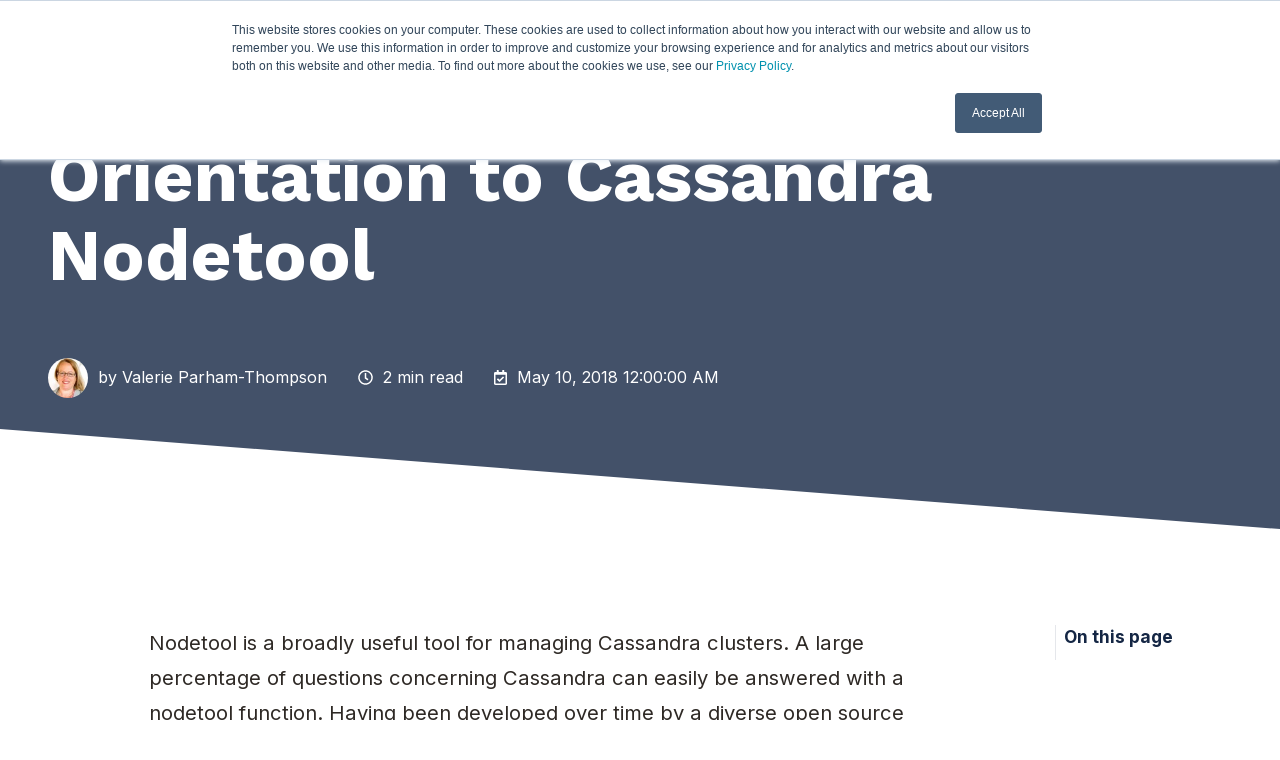

--- FILE ---
content_type: text/html; charset=UTF-8
request_url: https://www.pythian.com/blog/technical-track/orientation-cassandra-nodetool
body_size: 23452
content:
<!doctype html><html lang="en" class="no-js blog-2 blog-2--post"><head>
    <meta charset="utf-8">
    <title>Orientation to Cassandra Nodetool</title>
    <link rel="shortcut icon" href="https://www.pythian.com/hubfs/pythian-favicon.svg">
    <meta name="description" content="Nodetool is a broadly useful tool for managing Cassandra clusters.">
    
		<script>			
			var act = {};
      act.xs = 479;
      act.sm = 767;
      act.md = 1139;
			act.scroll_offset = {
				sm: 66,
				md: 66,
				lg: 66,
				get: function() {
					if(window.matchMedia('(max-width: 767px)').matches) return act.scroll_offset.sm;
					if(window.matchMedia('(min-width: 1140px)').matches) return act.scroll_offset.lg;
					return act.scroll_offset.md;
				},
				set: function(sm, md, lg){
					act.scroll_offset.sm = sm;
					act.scroll_offset.md = md;
					act.scroll_offset.lg = lg;
				}
			};
		</script>
    
<meta name="viewport" content="width=device-width, initial-scale=1">

    
    <meta property="og:description" content="Nodetool is a broadly useful tool for managing Cassandra clusters.">
    <meta property="og:title" content="Orientation to Cassandra Nodetool">
    <meta name="twitter:description" content="Nodetool is a broadly useful tool for managing Cassandra clusters.">
    <meta name="twitter:title" content="Orientation to Cassandra Nodetool">

    

    
    <style>
a.cta_button{-moz-box-sizing:content-box !important;-webkit-box-sizing:content-box !important;box-sizing:content-box !important;vertical-align:middle}.hs-breadcrumb-menu{list-style-type:none;margin:0px 0px 0px 0px;padding:0px 0px 0px 0px}.hs-breadcrumb-menu-item{float:left;padding:10px 0px 10px 10px}.hs-breadcrumb-menu-divider:before{content:'›';padding-left:10px}.hs-featured-image-link{border:0}.hs-featured-image{float:right;margin:0 0 20px 20px;max-width:50%}@media (max-width: 568px){.hs-featured-image{float:none;margin:0;width:100%;max-width:100%}}.hs-screen-reader-text{clip:rect(1px, 1px, 1px, 1px);height:1px;overflow:hidden;position:absolute !important;width:1px}
</style>

<link rel="stylesheet" href="https://www.pythian.com/hubfs/hub_generated/template_assets/1/191916207620/1764773404836/template_main.min.css">
<link rel="stylesheet" href="https://www.pythian.com/hubfs/hub_generated/template_assets/1/142762480291/1764773413549/template_child.min.css">
<link rel="stylesheet" href="https://www.pythian.com/hubfs/hub_generated/template_assets/1/191917560701/1764773408446/template_nav.min.css">
<link rel="stylesheet" href="https://www.pythian.com/hubfs/hub_generated/template_assets/1/191917277783/1764773403701/template_site-search.min.css">
<link rel="stylesheet" href="https://www.pythian.com/hubfs/hub_generated/module_assets/1/191914485848/1758805820161/module_mobile-nav.css">
<link rel="stylesheet" href="https://www.pythian.com/hubfs/hub_generated/template_assets/1/191917560667/1764773404722/template_mobile-nav.min.css">
<link rel="stylesheet" href="https://www.pythian.com/hubfs/hub_generated/template_assets/1/191914488368/1764773413161/template_header-06.min.css">
<link rel="stylesheet" href="https://www.pythian.com/hubfs/hub_generated/template_assets/1/191914488358/1764773406301/template_header-06-overlap.min.css">
<link rel="stylesheet" href="https://www.pythian.com/hubfs/hub_generated/template_assets/1/191916207119/1764773407529/template_tag-list.min.css">
<link rel="stylesheet" href="https://www.pythian.com/hubfs/hub_generated/template_assets/1/191913064746/1764773411344/template_blog-infobar.min.css">
<link rel="stylesheet" href="https://www.pythian.com/hubfs/hub_generated/template_assets/1/182007043864/1764773403646/template_blog-hero-1.min.css">
<link rel="stylesheet" href="https://www.pythian.com/hubfs/hub_generated/template_assets/1/191914486049/1764773410925/template_blog-body-1.min.css">

      <style>
        
        
        .blog-hero-1 {
          padding-top: 96px;
          padding-bottom: 96px;
        }
        @media (max-width: 767px) {
          .blog-hero-1 {
            padding-top: 48px;
            padding-bottom: 48px;
          }
        }
        /* Base hero height */
        .blog-hero-1 {
          height: 73.5vh;
          min-height: 73.5vh;
          display: flex;
          align-items: center;
          justify-content: center;
          position: relative;
        }
        /* Tablet */
        @media (max-width: 1139px) {
          .blog-hero-1 {
            height: 60vh;
            min-height: 60vh;
          }
        }
        .blog-hero-1__overlay {
          position: absolute;
          top: 0;
          bottom: 0;
          width: 100vw;
          left: 50%;
          transform: translateX(-50%);
          background-color: #142644;
          opacity: 0.8;
          z-index: 1;
        }
        .blog-hero-1__center {
          position: relative;
          z-index: 2;
          width: 100%;
        }
        /* Hero contents alignment with navigation - increased width by ~15% */
        .blog-hero-1__center.container {
          max-width: 1330px !important;
          width: 1330px !important;
          margin-left: auto;
          margin-right: auto;
          padding-left: 0 !important;
          padding-right: 0 !important;
        }
        
        /* On smaller screens, use responsive width with gutter padding */
        @media (max-width: 1399px) {
          .blog-hero-1__center.container {
            width: 100% !important;
            max-width: 100% !important;
            padding-left: 48px !important;
            padding-right: 48px !important;
          }
        }
        .blog-hero-1__contents {
          display: flex;
          flex-direction: column;
          justify-content: center;
          height: 100%;
          min-height: 73.5vh;
          color: #ffffff;
          position: relative;
          z-index: 3;
        }
        .blog-hero-1__contents * {
          color: #ffffff !important;
        }
        .blog-hero-1__tag {
          color: #ffffff !important;
          background-color: #18BD77 !important;
        }
        .blog-hero-1__title h1,
        .blog-hero-1__title .display {
          color: #ffffff !important;
        }
        .blog-hero-1__author-name,
        .blog-hero-1__author-name a,
        .blog-infobar,
        .blog-infobar *,
        .blog-hero-1__tags-list .tags-list__item {
          color: #ffffff !important;
        }
        .tags-list__btn svg {
          fill: #ffffff !important;
        }
        /* Responsive hero content - Tablet */
        @media (max-width: 1139px) {
          .blog-hero-1__title h1,
          .blog-hero-1__title .display {
            font-size: clamp(2rem, 4vw, 3rem) !important;
            line-height: 1.2 !important;
          }
          .blog-hero-1__tags {
            margin-bottom: 12px !important;
          }
          .blog-hero-1__title {
            margin-bottom: 12px !important;
          }
          .blog-hero-1__infobar {
            font-size: 0.9rem;
          }
          .blog-hero-1__infobar svg {
            width: 14px;
            height: 14px;
          }
        }
        /* Mobile */
        @media (max-width: 767px) {
          .blog-hero-1 {
            height: 48vh;
            min-height: 48vh;
          }
          .blog-hero-1__contents {
            min-height: 48vh;
            padding: 0 16px;
          }
          .blog-hero-1__title h1,
          .blog-hero-1__title .display {
            font-size: clamp(1.375rem, 5.4vw, 2rem) !important;
            line-height: 1.2 !important;
            margin-bottom: 10px !important;
            word-break: break-word;
          }
          .blog-hero-1__tags {
            margin-bottom: 10px !important;
            flex-wrap: wrap;
          }
          .blog-hero-1__tag {
            font-size: 0.75rem !important;
            padding: 4px 10px !important;
            margin-bottom: 6px !important;
          }
          .blog-hero-1__title {
            margin-bottom: 10px !important;
          }
          .blog-hero-1__infobar {
            font-size: 0.85rem;
            flex-wrap: wrap;
            gap: 8px;
          }
          .blog-hero-1__infobar svg {
            width: 13px;
            height: 13px;
          }
          .blog-hero-1__author-name {
            font-size: 0.85rem !important;
          }
          .blog-infobar__author img {
            width: 32px !important;
            height: 32px !important;
          }
        }
        /* Very small */
        @media (max-width: 360px) {
          .blog-hero-1 {
            height: 44vh;
            min-height: 44vh;
          }
        }
        /* Responsive hero content - Extra Small Mobile */
        @media (max-width: 479px) {
          .blog-hero-1__title h1,
          .blog-hero-1__title .display {
            font-size: clamp(1.25rem, 7vw, 1.75rem) !important;
            line-height: 1.15 !important;
          }
          .blog-hero-1__tag {
            font-size: 0.7rem !important;
            padding: 3px 8px !important;
          }
          .blog-hero-1__infobar {
            font-size: 0.8rem;
          }
          .blog-hero-1__author-name {
            font-size: 0.8rem !important;
          }
          .blog-infobar__author img {
            width: 28px !important;
            height: 28px !important;
          }
        }
      </style>
    

      <style>
        /* Ensure row/columns don't break sticky */
        .blog-body-1.section { 
          overflow: visible; 
        }
        .blog-body__center.container { 
          overflow: visible; 
        }
        .blog-body__center.container .row { 
          align-items: flex-start; 
          overflow: visible; 
          display: flex;
          flex-wrap: nowrap;
        }
        /* Make TOC column sticky within the blog body */
        .blog-body-1__toc { 
          position: sticky; 
          top: 96px; 
          align-self: flex-start; 
          height: fit-content;
          max-height: calc(100vh - 96px);
        }
        .toc--sticky { 
          padding-left: 8px; 
          border-left:1px solid #E5E7EB; 
          max-height: calc(100vh - 120px); 
          overflow:auto; 
        }
        .toc {
          position: relative;
          font-size: 0.95rem;
          line-height: 1.4;
          color: #142644;
        }
        .toc--sticky {
          position: static;
          padding-left: 8px;
          border-left: 1px solid #E5E7EB;
          max-height: calc(100vh - 120px);
          overflow: auto;
        }
        .toc__title {
          font-weight: 700;
          margin-bottom: 12px;
          color: #142644;
        }
        .toc__list a {
          display: block;
          padding: 6px 0;
          color: #142644;
          text-decoration: none;
          opacity: 0.8;
        }
        .toc__list a:hover {
          opacity: 1;
        }
        .toc__list a.is-active {
          color: #18BD77;
          font-weight: 700;
          opacity: 1;
        }
        @media (max-width: 1139px) {
          .blog-body-1__toc { display: none !important; }
        }
        /* Ensure no overlap and proper stacking */
        .blog-body-1__main,
        .blog-body-1__aside-1 {
          position: relative;
          z-index: 1;
        }
        /* Keep TOC sticky - don't override with position: relative */
        .blog-body-1__toc {
          z-index: 1;
        }
        /* Ensure TOC container doesn't break sticky */
        .blog-body-1__toc .toc {
          position: relative;
        }
        /* SEO Typography Standards - STRICTLY ENFORCED Font Sizes */
        /* These rules override ALL inline styles and other CSS with !important */
        
        /* Body copy: 18px (1.125rem) - ENFORCED */
        .blog-body-1__content {
          font-size: 1.125rem !important; /* 18px */
          line-height: 1.75 !important;
          /* Ensure proper alignment and width */
          width: 100% !important;
          max-width: 100% !important;
          box-sizing: border-box !important;
        }
        .blog-body-1__content p,
        .blog-body-1__content p[style],
        .blog-body-1__content p[style*="font-size"],
        .blog-body-1__content p[style*="fontSize"],
        .blog-body-1__content div p,
        .blog-body-1__content div p[style],
        .blog-body-1__content div p[style*="font-size"],
        .blog-body-1__content div p[style*="fontSize"],
        .blog-body-1__content article p,
        .blog-body-1__content section p,
        .blog-body-1__content * p {
          font-size: 1.125rem !important; /* 18px - ENFORCED */
          line-height: 1.75 !important;
          margin-bottom: 1.5rem !important;
        }
        /* Override any 20px font sizes specifically */
        .blog-body-1__content p[style*="20px"],
        .blog-body-1__content p[style*="1.25rem"],
        .blog-body-1__content div p[style*="20px"],
        .blog-body-1__content div p[style*="1.25rem"] {
          font-size: 1.125rem !important; /* Force 18px */
        }
        .blog-body-1__content li,
        .blog-body-1__content li[style],
        .blog-body-1__content li[style*="font-size"],
        .blog-body-1__content ul li,
        .blog-body-1__content ol li {
          font-size: 1.125rem !important; /* 18px */
          line-height: 1.75 !important;
        }
        
        /* H1: 48px (3rem) - Should NOT be used in content area, only in hero */
        /* SEO WARNING: H1 should only appear in hero section. Using H1 in content violates SEO best practices. */
        .blog-body-1__content h1,
        .blog-body-1__content h1[style],
        .blog-body-1__content h1[style*="font-size"],
        .blog-body-1__content div h1,
        .blog-body-1__content div h1[style] {
          font-size: 3rem !important; /* 48px */
          line-height: 1.2 !important;
          margin-top: 2rem !important;
          margin-bottom: 1.5rem !important;
          color: #d32f2f !important; /* Warning red */
          border-left: 4px solid #ff9800 !important; /* Orange warning border */
          padding-left: 1rem !important;
          background-color: #fff3e0 !important; /* Light orange background */
        }
        .blog-body-1__content h1::before {
          content: "⚠️ SEO WARNING: H1 should only be in hero section. Use H2 for content headings.";
          display: block;
          font-size: 0.875rem !important;
          color: #e65100 !important;
          margin-bottom: 0.5rem !important;
          font-weight: 600 !important;
        }
        
        /* H2: 36px (2.25rem) - Used for major sections, appears in TOC - ENFORCED */
        .blog-body-1__content h2,
        .blog-body-1__content h2[style],
        .blog-body-1__content h2[style*="font-size"],
        .blog-body-1__content div h2,
        .blog-body-1__content div h2[style] {
          font-size: 2.25rem !important; /* 36px */
          line-height: 1.3 !important;
          margin-top: 2rem !important;
          margin-bottom: 1.25rem !important;
          font-weight: 700 !important;
          color: #142644 !important;
          text-align: left !important;
          width: 100% !important;
          max-width: 100% !important;
          display: block !important;
          /* Ensure proper scroll offset for anchor links - Desktop (96px header + 4px buffer) */
          scroll-margin-top: 100px;
        }
        /* Mobile: Minimal scroll offset - heading should appear at top of viewport */
        @media (max-width: 1139px) {
          .blog-body-1__content h2,
          .blog-body-1__content h2[style],
          .blog-body-1__content h2[style*="font-size"],
          .blog-body-1__content div h2,
          .blog-body-1__content div h2[style] {
            scroll-margin-top: 10px;
          }
        }
        /* First H2 should have less top margin */
        .blog-body-1__content > h2:first-child,
        .blog-body-1__content > *:first-child h2:first-child {
          margin-top: 0 !important;
        }
        
        /* H3: 31.5px (1.96875rem) - Used for sub-topics within H2 sections - ENFORCED */
        .blog-body-1__content h3,
        .blog-body-1__content h3[style],
        .blog-body-1__content h3[style*="font-size"],
        .blog-body-1__content div h3,
        .blog-body-1__content div h3[style] {
          font-size: 1.96875rem !important; /* 31.5px */
          line-height: 1.4 !important;
          margin-top: 1.75rem !important;
          margin-bottom: 1rem !important;
        }
        
        /* H4: 24px (1.5rem) - ENFORCED */
        .blog-body-1__content h4,
        .blog-body-1__content h4[style],
        .blog-body-1__content h4[style*="font-size"],
        .blog-body-1__content div h4,
        .blog-body-1__content div h4[style] {
          font-size: 1.5rem !important;
          line-height: 1.4 !important;
          margin-top: 1.5rem !important;
          margin-bottom: 0.875rem !important;
        }
        
        /* H5: 20px (1.25rem) - ENFORCED */
        .blog-body-1__content h5,
        .blog-body-1__content h5[style],
        .blog-body-1__content h5[style*="font-size"],
        .blog-body-1__content div h5,
        .blog-body-1__content div h5[style] {
          font-size: 1.25rem !important;
          line-height: 1.5 !important;
          margin-top: 1.25rem !important;
          margin-bottom: 0.75rem !important;
        }
        
        /* H6: 18px (1.125rem) - ENFORCED */
        .blog-body-1__content h6,
        .blog-body-1__content h6[style],
        .blog-body-1__content h6[style*="font-size"],
        .blog-body-1__content div h6,
        .blog-body-1__content div h6[style] {
          font-size: 1.125rem !important;
          line-height: 1.5 !important;
          margin-top: 1rem !important;
          margin-bottom: 0.625rem !important;
        }
        /* Responsive adjustments for blog content - ENFORCED with !important */
        @media (max-width: 1139px) {
          /* Body: ~16px on tablet - ENFORCED */
          .blog-body-1__content {
            font-size: 1rem !important; /* 16px */
            line-height: 1.7 !important;
          }
          .blog-body-1__content p,
          .blog-body-1__content p[style],
          .blog-body-1__content p[style*="font-size"],
          .blog-body-1__content div p,
          .blog-body-1__content div p[style] {
            font-size: 1rem !important; /* 16px */
            line-height: 1.7 !important;
          }
          .blog-body-1__content li,
          .blog-body-1__content li[style],
          .blog-body-1__content li[style*="font-size"] {
            font-size: 1rem !important; /* 16px */
            line-height: 1.7 !important;
          }
          /* H1: ~32px on tablet (should not be used) - ENFORCED */
          .blog-body-1__content h1,
          .blog-body-1__content h1[style],
          .blog-body-1__content h1[style*="font-size"] {
            font-size: 2rem !important; /* 32px */
          }
          /* H2: ~28px on tablet - ENFORCED */
          .blog-body-1__content h2,
          .blog-body-1__content h2[style],
          .blog-body-1__content h2[style*="font-size"] {
            font-size: 1.75rem !important; /* 28px */
          }
          /* H3: ~24px on tablet - ENFORCED */
          .blog-body-1__content h3,
          .blog-body-1__content h3[style],
          .blog-body-1__content h3[style*="font-size"] {
            font-size: 1.5rem !important; /* 24px */
          }
          .blog-body-1__content h4,
          .blog-body-1__content h4[style],
          .blog-body-1__content h4[style*="font-size"] {
            font-size: 1.25rem !important;
          }
        }
        @media (max-width: 767px) {
          /* Body: ~16px on mobile - ENFORCED */
          .blog-body-1__content {
            font-size: 1rem !important; /* 16px */
            line-height: 1.65 !important;
          }
          .blog-body-1__content p,
          .blog-body-1__content p[style],
          .blog-body-1__content p[style*="font-size"],
          .blog-body-1__content div p,
          .blog-body-1__content div p[style] {
            font-size: 1rem !important; /* 16px */
            line-height: 1.65 !important;
          }
          .blog-body-1__content li,
          .blog-body-1__content li[style],
          .blog-body-1__content li[style*="font-size"],
          .blog-body-1__content ul li,
          .blog-body-1__content ol li {
            font-size: 1rem !important; /* 16px */
            line-height: 1.65 !important;
          }
          /* H1: ~28px on mobile (should not be used) - ENFORCED */
          .blog-body-1__content h1,
          .blog-body-1__content h1[style],
          .blog-body-1__content h1[style*="font-size"] {
            font-size: 1.75rem !important; /* 28px */
          }
          /* H2: ~24px on mobile - ENFORCED */
          .blog-body-1__content h2,
          .blog-body-1__content h2[style],
          .blog-body-1__content h2[style*="font-size"] {
            font-size: 1.5rem !important; /* 24px */
          }
          /* H3: ~20px on mobile - ENFORCED */
          .blog-body-1__content h3,
          .blog-body-1__content h3[style],
          .blog-body-1__content h3[style*="font-size"] {
            font-size: 1.25rem !important; /* 20px */
          }
          .blog-body-1__content h4,
          .blog-body-1__content h4[style],
          .blog-body-1__content h4[style*="font-size"] {
            font-size: 1.125rem !important;
          }
        }
        /* FINAL CATCH-ALL: Force 18px for ALL paragraphs (maximum specificity) */
        .blog-body-1__content p,
        .blog-body-1__content p[style],
        .blog-body-1__content p[style*="font"],
        .blog-body-1__content * p,
        .blog-body-1__content * p[style],
        .blog-body-1__content * p[style*="font"] {
          font-size: 1.125rem !important; /* 18px - FINAL ENFORCEMENT */
        }
        /* Desktop: sticky sharing on the side */
        .blog-body-1__sharing {
          position: sticky;
          top: 96px;
          height: fit-content;
        }
        /* Mobile and tablet: sharing at bottom, full width, not sticky */
        @media (max-width: 1139px) {
          .blog-body-1__aside-1 {
            order: 3 !important;
            width: 100% !important;
            margin-top: 40px;
            padding-top: 40px;
            border-top: 1px solid #E5E7EB;
          }
          .blog-body-1__sharing {
            position: static !important;
          }
          .blog-body-1__main {
            order: 1;
            width: 100% !important;
            padding-right: 0;
          }
          .blog-body-1__sharing-title {
            text-align: center;
            margin-bottom: 20px;
          }
          /* Share icons in single line and centered on mobile/tablet */
          .blog-body-1__sharing .sharing__icons,
          .blog-body-1__sharing .inline-items {
            display: flex !important;
            flex-direction: row !important;
            flex-wrap: nowrap !important;
            justify-content: center !important;
            align-items: center !important;
            gap: 0.56rem;
          }
          .blog-body-1__sharing .sharing__icon {
            display: inline-flex;
            align-items: center;
            justify-content: center;
          }
        }
        /* Responsive adjustments for tablet (between 1140px and 768px) */
        @media (max-width: 1140px) and (min-width: 768px) {
          .blog-body-1__main {
            width: 100% !important;
            padding-right: 0;
          }
          .blog-body-1__aside-1 {
            order: 3 !important;
            width: 100% !important;
            margin-top: 40px;
            padding-top: 40px;
            padding-bottom: 80px;
            border-top: 1px solid #E5E7EB;
          }
          .blog-body-1__sharing {
            position: static !important;
          }
          .blog-body-1__sharing-title {
            text-align: center;
            margin-bottom: 20px;
          }
          /* Share icons in single line and centered on tablet */
          .blog-body-1__sharing .sharing__icons,
          .blog-body-1__sharing .inline-items {
            display: flex !important;
            flex-direction: row !important;
            flex-wrap: nowrap !important;
            justify-content: center !important;
            align-items: center !important;
            gap: 0.56rem;
          }
          .blog-body-1__sharing .sharing__icon {
            display: inline-flex;
            align-items: center;
            justify-content: center;
          }
        }
      </style>
    

      <style>
        .blog-hero-1__angle-deco {
          position: absolute;
          bottom: 0;
          left: 0;
          right: 0;
          width: 100%;
          height: 100px;
          z-index: 4;
          overflow: hidden;
        }
        .blog-hero-1__angle-deco svg {
          width: 100%;
          height: 100%;
          display: block;
        }
        /* Hide angle decoration on mobile */
        @media (max-width: 1139px) {
          .blog-hero-1__angle-deco {
            display: none !important;
          }
        }
      </style>
    

    <style>
      /* Show only on <= md */
      .sm-only { display: none; }
      @media (max-width: 1139px) { .sm-only { display: block; } }
      .toc-mobile { background:#F7F8FB; border-top:1px solid #E5E7EB; border-bottom:1px solid #E5E7EB; }
      .tocm { max-width: 980px; margin: 0 auto; padding: 0 36px; }
      .tocm__btn {
        width:100%; display:flex; align-items:center; justify-content:space-between;
        padding:16px 0; background:none; border:0; font: inherit; cursor:pointer;
      }
      .tocm__title { font-weight:700; color:#142644; font-size: 19px; }
      .tocm__chev { transition: transform .2s; }
      .tocm__btn[aria-expanded="true"] .tocm__chev { transform: rotate(180deg); }
      .tocm__list { padding-bottom: 8px; }
      .tocm__list a {
        display:flex; align-items:center; justify-content:space-between;
        padding:14px 0; border-top:1px solid #E5E7EB; text-decoration:none;
        color:#142644; opacity:.9;
      }
      .tocm__list a:focus, .tocm__list a:hover { opacity:1; }
      .tocm__list a.is-active { color:#18BD77; font-weight:700; }
    </style>
  

      <style>
        .blog-body-1__sharing-mobile {
          padding-top: 40px;
          padding-bottom: 40px;
          border-top: 1px solid #E5E7EB;
          border-bottom: 1px solid #E5E7EB;
        }
        .blog-body-1__sharing-mobile__wrapper {
          text-align: center;
        }
        .blog-body-1__sharing-mobile .blog-body-1__sharing-title {
          text-align: center;
          margin-bottom: 20px;
        }
        .blog-body-1__sharing-mobile .sharing__icons,
        .blog-body-1__sharing-mobile .inline-items {
          display: flex !important;
          flex-direction: row !important;
          flex-wrap: nowrap !important;
          justify-content: center !important;
          align-items: center !important;
          gap: 0.56rem;
        }
        .blog-body-1__sharing-mobile .sharing__icon {
          display: inline-flex;
          align-items: center;
          justify-content: center;
        }
        /* Hide desktop sharing on mobile */
        @media (max-width: 1139px) {
          .blog-body-1__aside-1 {
            display: none !important;
          }
        }
      </style>
    
<link rel="stylesheet" href="https://www.pythian.com/hubfs/hub_generated/template_assets/1/191914486052/1764773403627/template_blog-card.min.css">
<link rel="stylesheet" href="https://www.pythian.com/hubfs/hub_generated/template_assets/1/191916206878/1764773415063/template_section-intro.min.css">

    <style>
      /* Center align blog-related section to match hero alignment */
      .blog-related__center.container {
        max-width: 1330px !important;
        width: 1330px !important;
        margin-left: auto !important;
        margin-right: auto !important;
        padding: 0 !important;
        box-sizing: border-box !important;
      }
      /* On smaller screens, use responsive width with gutter padding */
      @media (max-width: 1399px) {
        .blog-related__center.container {
          width: 100% !important;
          max-width: 100% !important;
          padding-left: 48px !important;
          padding-right: 48px !important;
        }
      }
      /* Remove row negative margins to prevent overflow */
      .blog-related .row {
        margin-left: 0 !important;
        margin-right: 0 !important;
        width: 100% !important;
      }
      /* Remove column padding to prevent right-side overflow */
      .blog-related .row .col {
        padding-left: 24.0px !important;
        padding-right: 24.0px !important;
      }
      /* Ensure last column doesn't have extra right padding */
      .blog-related .row .col:last-child {
        padding-right: 24.0px !important;
      }
      /* Center the cards within the row */
      .blog-related .row.justify-center {
        justify-content: center !important;
      }
      /* Ensure the section itself doesn't add extra horizontal padding */
      .blog-related.section {
        padding-left: 0 !important;
        padding-right: 0 !important;
      }
    </style>
  
<link rel="stylesheet" href="https://www.pythian.com/hubfs/hub_generated/module_assets/1/198397025192/1764772178894/module_pythian-2025-blog-cta.min.css">

  <style>
    .module--blog_cta {
      background-color: #18BD77 !important;
    }
  </style>


  <style>
    /* Wrapper padding is handled by module_open_tag macro - default 96px */
    /* Remove extra padding from nested elements */
    .blog-cta.section {
      margin: 0;
      padding-top: 0 !important;
      padding-bottom: 0 !important;
    }
    .blog-cta__center.container {
      padding-left: 0 !important;
      padding-right: 0 !important;
    }
    .blog-cta__center .row {
      margin-left: 0 !important;
      margin-right: 0 !important;
    }
    .blog-cta__center .col.s12 {
      padding-left: 0 !important;
      padding-right: 0 !important;
    }
    .blog-cta__content {
      /* No padding here - wrapper handles it */
      padding-top: 0 !important;
      padding-bottom: 0 !important;
    }
    /* Ensure CTA follows Pythian typography - uses theme classes */
    .blog-cta__title.h2 {
      /* Inherits H2 typography from theme via .h2 class */
      font-weight: 700 !important;
    }
    .blog-cta__description {
      /* Inherits body text typography from theme */
      font-size: inherit !important;
      line-height: 1.75 !important;
    }
  </style>


    <style>
      .blog-cta__title-blog_cta {
        color: #ffffff !important;
      }
    </style>
  

    <style>
      .blog-cta.section {
        padding-left: 48px !important;
        padding-right: 48px !important;
      }
      @media (max-width: 767px) {
        .blog-cta.section {
          padding-left: 24.0px !important;
          padding-right: 24.0px !important;
          padding-top: 40px !important;
          padding-bottom: 40px !important;
        }
      }
    </style>
  

    <style>
      /* Disable header animations on mobile */
      @media (max-width: 1139px) {
        .header--sticky-active .header__section--main {
          animation: none !important;
        }
        .header--sticky-inactive .header__section--main {
          animation: none !important;
        }
        .mnav-active .mnav__popup {
          animation: none !important;
        }
        .mnav-active .mnav__overlay {
          animation: none !important;
        }
        .mnav__menu__item--expanded > .mnav__menu__list--child {
          animation: none !important;
        }
      }
      /* Back to Top Button - Mobile Only */
      .back-to-top {
        display: none;
        position: fixed;
        bottom: 85px;
        right: 16px;
        width: auto;
        height: auto;
        border-radius: 50%;
        background-color: #18BD77;
        color: #ffffff;
        border: none;
        cursor: pointer;
        z-index: 100;
        box-shadow: 0 4px 12px rgba(0, 0, 0, 0.15);
        transition: opacity 0.3s ease, transform 0.3s ease, background-color 0.2s ease;
        opacity: 0;
        visibility: hidden;
        align-items: center;
        justify-content: center;
        padding: 12px;
      }
      .back-to-top.visible {
        opacity: 1;
        visibility: visible;
      }
      .back-to-top:hover {
        background-color: #15a868;
        transform: translateY(-2px);
        box-shadow: 0 6px 16px rgba(0, 0, 0, 0.2);
      }
      .back-to-top:active {
        transform: translateY(0);
      }
      .back-to-top svg {
        width: 20px;
        height: 20px;
      }
      @media (max-width: 1139px) {
        .back-to-top {
          display: flex;
        }
      }
    </style>
  
<link rel="stylesheet" href="https://www.pythian.com/hubfs/hub_generated/template_assets/1/191917277727/1764773407407/template_rich-text.min.css">
<link rel="stylesheet" href="https://www.pythian.com/hubfs/hub_generated/template_assets/1/191913064825/1764773409387/template_column-navigation.min.css">
<link rel="stylesheet" href="https://www.pythian.com/hubfs/hub_generated/module_assets/1/196672224009/1758906903998/module_pythian-2025-simple-menu.min.css">
<link rel="stylesheet" href="https://www.pythian.com/hubfs/hub_generated/template_assets/1/191914503427/1764773408486/template_footer-02.min.css">
<link rel="preload" as="style" href="https://48752163.fs1.hubspotusercontent-na1.net/hubfs/48752163/raw_assets/media-default-modules/master/582/js_client_assets/assets/TrackPlayAnalytics-Cm48oVxd.css">

<link rel="preload" as="style" href="https://48752163.fs1.hubspotusercontent-na1.net/hubfs/48752163/raw_assets/media-default-modules/master/582/js_client_assets/assets/Tooltip-DkS5dgLo.css">

<style>
  @font-face {
    font-family: "Inter";
    font-weight: 400;
    font-style: normal;
    font-display: swap;
    src: url("/_hcms/googlefonts/Inter/regular.woff2") format("woff2"), url("/_hcms/googlefonts/Inter/regular.woff") format("woff");
  }
  @font-face {
    font-family: "Inter";
    font-weight: 600;
    font-style: normal;
    font-display: swap;
    src: url("/_hcms/googlefonts/Inter/600.woff2") format("woff2"), url("/_hcms/googlefonts/Inter/600.woff") format("woff");
  }
  @font-face {
    font-family: "Inter";
    font-weight: 700;
    font-style: normal;
    font-display: swap;
    src: url("/_hcms/googlefonts/Inter/700.woff2") format("woff2"), url("/_hcms/googlefonts/Inter/700.woff") format("woff");
  }
  @font-face {
    font-family: "Work Sans";
    font-weight: 800;
    font-style: normal;
    font-display: swap;
    src: url("/_hcms/googlefonts/Work_Sans/800.woff2") format("woff2"), url("/_hcms/googlefonts/Work_Sans/800.woff") format("woff");
  }
  @font-face {
    font-family: "Work Sans";
    font-weight: 700;
    font-style: normal;
    font-display: swap;
    src: url("/_hcms/googlefonts/Work_Sans/700.woff2") format("woff2"), url("/_hcms/googlefonts/Work_Sans/700.woff") format("woff");
  }
  @font-face {
    font-family: "Work Sans";
    font-weight: 400;
    font-style: normal;
    font-display: swap;
    src: url("/_hcms/googlefonts/Work_Sans/regular.woff2") format("woff2"), url("/_hcms/googlefonts/Work_Sans/regular.woff") format("woff");
  }
  @font-face {
    font-family: "Work Sans";
    font-weight: 700;
    font-style: normal;
    font-display: swap;
    src: url("/_hcms/googlefonts/Work_Sans/700.woff2") format("woff2"), url("/_hcms/googlefonts/Work_Sans/700.woff") format("woff");
  }
</style>

<!-- Editor Styles -->
<style id="hs_editor_style" type="text/css">
/* HubSpot Non-stacked Media Query Styles */
@media (min-width:768px) {
  .cell_17588926767683-row-4-vertical-alignment > .row-fluid {
    display: -ms-flexbox !important;
    -ms-flex-direction: row;
    display: flex !important;
    flex-direction: row;
  }
  .cell_1758892904482-vertical-alignment {
    display: -ms-flexbox !important;
    -ms-flex-direction: column !important;
    -ms-flex-pack: center !important;
    display: flex !important;
    flex-direction: column !important;
    justify-content: center !important;
  }
  .cell_1758892904482-vertical-alignment > div {
    flex-shrink: 0 !important;
  }
  .cell_17588911696284-vertical-alignment {
    display: -ms-flexbox !important;
    -ms-flex-direction: column !important;
    -ms-flex-pack: center !important;
    display: flex !important;
    flex-direction: column !important;
    justify-content: center !important;
  }
  .cell_17588911696284-vertical-alignment > div {
    flex-shrink: 0 !important;
  }
}
/* HubSpot Styles (default) */
.above_footer-row-0-background-layers {
  background-image: linear-gradient(rgba(20, 38, 68, 1), rgba(20, 38, 68, 1)) !important;
  background-position: left top !important;
  background-size: auto !important;
  background-repeat: no-repeat !important;
}
.cell_17588926767683-row-4-padding {
  padding-top: 20px !important;
}
.widget_1758892103771-hidden {
  display: block !important;
}
</style>
    

    
<!--  Added by GoogleTagManager integration -->
<script>
var _hsp = window._hsp = window._hsp || [];
window.dataLayer = window.dataLayer || [];
function gtag(){dataLayer.push(arguments);}

var useGoogleConsentModeV2 = true;
var waitForUpdateMillis = 1000;



var hsLoadGtm = function loadGtm() {
    if(window._hsGtmLoadOnce) {
      return;
    }

    if (useGoogleConsentModeV2) {

      gtag('set','developer_id.dZTQ1Zm',true);

      gtag('consent', 'default', {
      'ad_storage': 'denied',
      'analytics_storage': 'denied',
      'ad_user_data': 'denied',
      'ad_personalization': 'denied',
      'wait_for_update': waitForUpdateMillis
      });

      _hsp.push(['useGoogleConsentModeV2'])
    }

    (function(w,d,s,l,i){w[l]=w[l]||[];w[l].push({'gtm.start':
    new Date().getTime(),event:'gtm.js'});var f=d.getElementsByTagName(s)[0],
    j=d.createElement(s),dl=l!='dataLayer'?'&l='+l:'';j.async=true;j.src=
    'https://www.googletagmanager.com/gtm.js?id='+i+dl;f.parentNode.insertBefore(j,f);
    })(window,document,'script','dataLayer','GTM-T23M4P');

    window._hsGtmLoadOnce = true;
};

_hsp.push(['addPrivacyConsentListener', function(consent){
  if(consent.allowed || (consent.categories && consent.categories.analytics)){
    hsLoadGtm();
  }
}]);

</script>

<!-- /Added by GoogleTagManager integration -->


<!-- Font Awesome Script -->
<script src="https://kit.fontawesome.com/b24bf6da79.js" crossorigin="anonymous"></script>
<!-- End Font Awesome Script -->
<meta property="og:url" content="https://www.pythian.com/blog/technical-track/orientation-cassandra-nodetool">
<meta name="twitter:card" content="summary">
<meta name="twitter:creator" content="@twitter.com/dataindataout">

<link rel="canonical" href="https://www.pythian.com/blog/technical-track/orientation-cassandra-nodetool">

<meta property="og:type" content="article">
<link rel="alternate" type="application/rss+xml" href="https://www.pythian.com/blog/technical-track/rss.xml">
<meta name="twitter:domain" content="www.pythian.com">
<meta name="twitter:site" content="@Pythian">
<script src="//platform.linkedin.com/in.js" type="text/javascript">
    lang: en_US
</script>

<meta http-equiv="content-language" content="en">







  <meta name="generator" content="HubSpot"></head>
  <body class="  hs-content-id-131537478796 hs-blog-post hs-blog-id-3298168043">
<!--  Added by GoogleTagManager integration -->
<noscript><iframe src="https://www.googletagmanager.com/ns.html?id=GTM-T23M4P" height="0" width="0" style="display:none;visibility:hidden"></iframe></noscript>

<!-- /Added by GoogleTagManager integration -->
 
    <div id="top"></div>
    <div class="page">
      
        <div data-global-resource-path="Pythian-Act3/partials/header-06.html">














  


<header class="header header--6 header--overlap header--sticky header--w-contact header--w-icons header--w-search header--wo-lang hs-search-hidden">
  <div class="container-fluid above-header">
<div class="row-fluid-wrapper">
<div class="row-fluid">
<div class="span12 widget-span widget-type-cell " style="" data-widget-type="cell" data-x="0" data-w="12">

</div><!--end widget-span -->
</div>
</div>
</div>
 
  <div class="header__sticky-wrapper">
    <div class="header__sticky-element">
      <div class="header__section header__section--main section">
        <div class="header__center container">
          <div class="row items-center">
            <div class="col s3 md-s3 sm-s4 justify-center">
              <div class="header__logo"><div class="header__logo__overlap"><div id="hs_cos_wrapper_overlapping_header_logo" class="hs_cos_wrapper hs_cos_wrapper_widget hs_cos_wrapper_type_module widget-type-logo" style="" data-hs-cos-general-type="widget" data-hs-cos-type="module">
  






















  
  <span id="hs_cos_wrapper_overlapping_header_logo_hs_logo_widget" class="hs_cos_wrapper hs_cos_wrapper_widget hs_cos_wrapper_type_logo" style="" data-hs-cos-general-type="widget" data-hs-cos-type="logo"><a href="/" id="hs-link-overlapping_header_logo_hs_logo_widget" style="border-width:0px;border:0px;"><img src="https://www.pythian.com/hs-fs/hubfs/Pythian-Design-Assets-2025/Pythian-Logo-Files/Pythian-logo-White.webp?width=100&amp;height=30&amp;name=Pythian-logo-White.webp" class="hs-image-widget " height="30" style="height: auto;width:100px;border-width:0px;border:0px;" width="100" alt="Pythian-logo-White" title="Pythian-logo-White" srcset="https://www.pythian.com/hs-fs/hubfs/Pythian-Design-Assets-2025/Pythian-Logo-Files/Pythian-logo-White.webp?width=50&amp;height=15&amp;name=Pythian-logo-White.webp 50w, https://www.pythian.com/hs-fs/hubfs/Pythian-Design-Assets-2025/Pythian-Logo-Files/Pythian-logo-White.webp?width=100&amp;height=30&amp;name=Pythian-logo-White.webp 100w, https://www.pythian.com/hs-fs/hubfs/Pythian-Design-Assets-2025/Pythian-Logo-Files/Pythian-logo-White.webp?width=150&amp;height=45&amp;name=Pythian-logo-White.webp 150w, https://www.pythian.com/hs-fs/hubfs/Pythian-Design-Assets-2025/Pythian-Logo-Files/Pythian-logo-White.webp?width=200&amp;height=60&amp;name=Pythian-logo-White.webp 200w, https://www.pythian.com/hs-fs/hubfs/Pythian-Design-Assets-2025/Pythian-Logo-Files/Pythian-logo-White.webp?width=250&amp;height=75&amp;name=Pythian-logo-White.webp 250w, https://www.pythian.com/hs-fs/hubfs/Pythian-Design-Assets-2025/Pythian-Logo-Files/Pythian-logo-White.webp?width=300&amp;height=90&amp;name=Pythian-logo-White.webp 300w" sizes="(max-width: 100px) 100vw, 100px"></a></span>
</div></div><div class="header__logo__sticky"><div id="hs_cos_wrapper_sticky_header_logo" class="hs_cos_wrapper hs_cos_wrapper_widget hs_cos_wrapper_type_module widget-type-logo" style="" data-hs-cos-general-type="widget" data-hs-cos-type="module">
  






















  
  <span id="hs_cos_wrapper_sticky_header_logo_hs_logo_widget" class="hs_cos_wrapper hs_cos_wrapper_widget hs_cos_wrapper_type_logo" style="" data-hs-cos-general-type="widget" data-hs-cos-type="logo"><a href="/" id="hs-link-sticky_header_logo_hs_logo_widget" style="border-width:0px;border:0px;"><img src="https://www.pythian.com/hs-fs/hubfs/Pythian-Design-Assets-2025/Pythian-Logo-Files/Pythian-logo-Black.webp?width=100&amp;height=30&amp;name=Pythian-logo-Black.webp" class="hs-image-widget " height="30" style="height: auto;width:100px;border-width:0px;border:0px;" width="100" alt="Pythian-logo-Black" title="Pythian-logo-Black" loading="lazy" srcset="https://www.pythian.com/hs-fs/hubfs/Pythian-Design-Assets-2025/Pythian-Logo-Files/Pythian-logo-Black.webp?width=50&amp;height=15&amp;name=Pythian-logo-Black.webp 50w, https://www.pythian.com/hs-fs/hubfs/Pythian-Design-Assets-2025/Pythian-Logo-Files/Pythian-logo-Black.webp?width=100&amp;height=30&amp;name=Pythian-logo-Black.webp 100w, https://www.pythian.com/hs-fs/hubfs/Pythian-Design-Assets-2025/Pythian-Logo-Files/Pythian-logo-Black.webp?width=150&amp;height=45&amp;name=Pythian-logo-Black.webp 150w, https://www.pythian.com/hs-fs/hubfs/Pythian-Design-Assets-2025/Pythian-Logo-Files/Pythian-logo-Black.webp?width=200&amp;height=60&amp;name=Pythian-logo-Black.webp 200w, https://www.pythian.com/hs-fs/hubfs/Pythian-Design-Assets-2025/Pythian-Logo-Files/Pythian-logo-Black.webp?width=250&amp;height=75&amp;name=Pythian-logo-Black.webp 250w, https://www.pythian.com/hs-fs/hubfs/Pythian-Design-Assets-2025/Pythian-Logo-Files/Pythian-logo-Black.webp?width=300&amp;height=90&amp;name=Pythian-logo-Black.webp 300w" sizes="(max-width: 100px) 100vw, 100px"></a></span>
</div></div></div>
            </div>
            <div class="col s9 md-s9 sm-s8">
              <div class="flex flex-row items-center justify-end no-shrink wrap">
                <div class="header__nav">
                  <div id="hs_cos_wrapper_header_nav" class="hs_cos_wrapper hs_cos_wrapper_widget hs_cos_wrapper_type_module" style="" data-hs-cos-general-type="widget" data-hs-cos-type="module"><div class="module module--header_nav module--nav">
    <div class="module__inner">

  <nav class="nav nav--light nav--on-hover hs-skip-lang-url-rewrite" flyout-delay="0" aria-label="Main menu">
    <ul class="nav__list nav__list--level1"><li class="nav__item nav__item--branch nav__item--mega-branch nav__item--mega-branch-width-default">
        <a class="nav__link" href="javascript:;">What We Do<span class="nav__mega-hover-extender"></span></a><div class="nav__mega nav__mega--width-default">
            <div class="container">
              <div class="row">
                <div class="col s7">
                  <div class="row">
                    <div class="nav__mega-header col s12">
                      <h3>What We Do</h3>
                    </div>
                  </div>
                  <div class="row">
                    <div class="nav__mega-cols nav__mega-cols--type-1 col s12">
                      <div style="width: 100%;">
                        <div class="row justify-between"><div class="nav__mega-col col s4">
                                <ul>
<li><a href="https://www.pythian.com/ai-consulting" rel="noopener"><strong>AI</strong></a><br>
<div style="width: 100%; height: 5px; background-color: #009dff; margin: 8px 0;">&nbsp;</div>
<ul>
<li><a href="https://www.pythian.com/ai-strategy-consulting-services" rel="noopener">AI Strategy Consulting</a></li>
<li><a href="https://www.pythian.com/ai-workshops" rel="noopener">AI Workshops</a></li>
<li><a href="https://www.pythian.com/custom-ai-development-company" rel="noopener">Custom AI Development</a></li>
</ul>
</li>
</ul>
                              </div><div class="nav__mega-col col s4">
                                <ul>
<li><a href="https://www.pythian.com/data-analytics-consulting-services" rel="noopener"><strong>Analytics</strong></a><br>
<div style="width: 100%; height: 5px; background-color: #27606a; margin: 8px 0;">&nbsp;</div>
<ul>
<li><a href="https://www.pythian.com/data-analytics-consulting-services/advanced-analytics-consultants" rel="noopener">Advanced Analytics Services</a><a href="https://www.pythian.com/data-analytics-consulting-services" rel="noopener"></a></li>
<li><a href="https://www.pythian.com/data-analytics-consulting-services" rel="noopener">Data Analytics Services</a></li>
<li><a href="https://www.pythian.com/data-analytics-consulting-services/oracle-analytics-consultants" rel="noopener">Oracle Analytics Services</a></li>
</ul>
</li>
</ul>
                              </div><div class="nav__mega-col col s4">
                                <ul>
<li><a href="https://www.pythian.com/it-consulting-services" rel="noopener"><strong>Consulting</strong></a><br>
<div style="width: 100%; height: 5px; background-color: #63daee; margin: 8px 0;">&nbsp;</div>
<ul>
<li><a href="https://www.pythian.com/cloud-consulting-services" rel="noopener">Cloud Consulting</a></li>
<li><a href="https://www.pythian.com/data-consulting" rel="noopener">Data Consulting</a><a href="https://www.pythian.com/database-consulting" rel="noopener"></a></li>
<li><a href="https://www.pythian.com/database-consulting" rel="noopener">Database Consulting</a></li>
<li><a href="https://www.pythian.com/google-cloud-consulting" rel="noopener">Google Cloud &amp; AI Consulting</a></li>
<li><a href="https://www.pythian.com/google-workspace-services" rel="noopener">Google Workspace Transformation</a></li>
<li><a href="https://www.pythian.com/oracle-consulting-services" rel="noopener">Oracle Consulting</a></li>
</ul>
</li>
</ul>
                              </div><div class="nav__mega-col col s4">
                                <ul>
<li><strong><a href="https://www.pythian.com/managed-it-services" rel="noopener">Managed Services</a>&nbsp;</strong><br>
<div style="width: 100%; height: 5px; background-color: #459eac; margin: 8px 0;">&nbsp;</div>
<ul>
<li><a href="https://www.pythian.com/managed-it-services/ai-managed-services" rel="noopener">AI Managed Services (AIOps)</a></li>
<li><a href="https://www.pythian.com/cloud-managed-services" rel="noopener">Cloud Managed Services</a></li>
<li><a href="https://www.pythian.com/managed-it-services/database-managed-services" rel="noopener">Database Managed Services</a></li>
<li><a href="https://www.pythian.com/managed-it-services/devops-managed-services" rel="noopener">DevOps Managed Services</a></li>
<li><span><a href="https://www.pythian.com/managed-service/infrastructure-management-services" rel="noopener">Infrastructure Managed Services</a><br></span></li>
</ul>
</li>
</ul>
                              </div><div class="nav__mega-col col s4">
                                <ul>
<li><a href="https://www.pythian.com/data-consulting/data-migration-consulting" rel="noopener"><strong>Migrations</strong></a><br>
<div style="width: 100%; height: 5px; background-color: #5ba155; margin: 8px 0;">&nbsp;</div>
<ul>
<li><a href="https://www.pythian.com/cloud-migration-consulting-services" rel="noopener">Cloud Migrations</a></li>
<li><a href="https://www.pythian.com/database-migration-consulting-services" rel="noopener">Database Migrations</a></li>
<li><span><a href="https://www.pythian.com/cloud-migration-consulting-services/google-cloud-migration-consultants" rel="noopener">Google Cloud Migrations</a><br></span></li>
<li><a href="https://www.pythian.com/oracle-consulting-services/oracle-migration-consulting-services" rel="noopener">Oracle Migrations</a></li>
</ul>
</li>
</ul>
                              </div><div class="nav__mega-col col s4">
                                <div style="text-align: center;"><a href="https://www.pythian.com/contact" class="btn btn--fill btn--large btn--custom-color btn--default btn--1756386814788-1" style="background-color: #439472 !important; border-color: #439472 !important; color: white !important;"> Contact us </a></div>
                              </div></div>
                      </div>
                    </div>
                  </div>
                  <div class="row">
                    <div class="nav__mega-footer col s12">
                      
                    </div>
                  </div>
                </div><div class="col s1"></div>
                  <div class="nav__mega-aside nav__mega-aside--text col s4">
                    <p><img src="https://www.pythian.com/hs-fs/hubfs/Pythian-Design-Assets-2025/Home-Page/navbar/python-megamenu-image.png?width=1792&amp;height=1042&amp;name=python-megamenu-image.png" width="1792" height="1042" loading="lazy" alt="python-megamenu-image" style="height: auto; max-width: 100%; width: 1792px; border-radius: 8px;" srcset="https://www.pythian.com/hs-fs/hubfs/Pythian-Design-Assets-2025/Home-Page/navbar/python-megamenu-image.png?width=896&amp;height=521&amp;name=python-megamenu-image.png 896w, https://www.pythian.com/hs-fs/hubfs/Pythian-Design-Assets-2025/Home-Page/navbar/python-megamenu-image.png?width=1792&amp;height=1042&amp;name=python-megamenu-image.png 1792w, https://www.pythian.com/hs-fs/hubfs/Pythian-Design-Assets-2025/Home-Page/navbar/python-megamenu-image.png?width=2688&amp;height=1563&amp;name=python-megamenu-image.png 2688w, https://www.pythian.com/hs-fs/hubfs/Pythian-Design-Assets-2025/Home-Page/navbar/python-megamenu-image.png?width=3584&amp;height=2084&amp;name=python-megamenu-image.png 3584w, https://www.pythian.com/hs-fs/hubfs/Pythian-Design-Assets-2025/Home-Page/navbar/python-megamenu-image.png?width=4480&amp;height=2605&amp;name=python-megamenu-image.png 4480w, https://www.pythian.com/hs-fs/hubfs/Pythian-Design-Assets-2025/Home-Page/navbar/python-megamenu-image.png?width=5376&amp;height=3126&amp;name=python-megamenu-image.png 5376w" sizes="(max-width: 1792px) 100vw, 1792px"></p>
<p><span>Pythian is a globally trusted partner that supports customers with data, analytics, and AI solutions implementation. With three decades of experience and a team of expert consultants, we are comprehensively positioned to support you in solving your most critical challenges.</span></p>
<a href="https://www.pythian.com/managed-it-services" class="btn btn--fill btn--large btn--accent btn--default btn--[unique-id]" rel="noopener">Find the managed service you need</a>
                  </div></div>
            </div>
          </div></li><li class="nav__item nav__item--branch">
        <a class="nav__link" href="javascript:;">Who We Are</a><ul class="nav__list nav__list--level2 nav__list--flyout"><li class="nav__item">
        <a class="nav__link" href="https://www.pythian.com/about">About Pythian</a></li><li class="nav__item">
        <a class="nav__link" href="https://www.pythian.com/about/careers">Careers</a></li><li class="nav__item">
        <a class="nav__link" href="https://www.pythian.com/about/dei">D.E.I.</a></li><li class="nav__item">
        <a class="nav__link" href="https://www.pythian.com/events">Events</a></li><li class="nav__item">
        <a class="nav__link" href="https://www.pythian.com/about#leadership">Leadership</a></li><li class="nav__item">
        <a class="nav__link" href="https://www.pythian.com/news">Newsroom</a></li></ul></li><li class="nav__item nav__item--branch">
        <a class="nav__link" href="javascript:;">Our Partners</a><ul class="nav__list nav__list--level2 nav__list--flyout"><li class="nav__item">
        <a class="nav__link" href="https://www.pythian.com/partners/amazon-web-services">AWS</a></li><li class="nav__item">
        <a class="nav__link" href="https://www.pythian.com/partners/google">Google</a></li><li class="nav__item">
        <a class="nav__link" href="https://www.pythian.com/partners/microsoft-data-platform">Microsoft</a></li><li class="nav__item">
        <a class="nav__link" href="https://www.pythian.com/partners/oracle">Oracle</a></li><li class="nav__item">
        <a class="nav__link" href="https://www.pythian.com/partners/sap">SAP</a></li></ul></li><li class="nav__item nav__item--branch">
        <a class="nav__link" href="https://www.pythian.com/resources">Resources</a><ul class="nav__list nav__list--level2 nav__list--flyout"><li class="nav__item">
        <a class="nav__link" href="https://www.pythian.com/blogs">Blog</a></li><li class="nav__item">
        <a class="nav__link" href="https://www.pythian.com/customer-success-stories">Customer Stories</a></li><li class="nav__item">
        <a class="nav__link" href="https://www.pythian.com/resources?type__in=Data%20Sheets">Data Sheets</a></li><li class="nav__item">
        <a class="nav__link" href="https://www.pythian.com/resources?type__in=eBook">eBooks</a></li><li class="nav__item">
        <a class="nav__link" href="https://www.pythian.com/events">Events</a></li><li class="nav__item">
        <a class="nav__link" href="https://www.pythian.com/resources?type__in=Podcasts">Podcasts</a></li><li class="nav__item">
        <a class="nav__link" href="https://www.pythian.com/resources?type__in=Video">Videos</a></li><li class="nav__item">
        <a class="nav__link" href="https://www.pythian.com/resources?type__in=Webinar">Webinars</a></li><li class="nav__item">
        <a class="nav__link" href="https://www.pythian.com/resources?type__in=White%20Paper">WhitePapers</a></li></ul></li><li class="nav__item">
        <a class="nav__link" href="https://www.pythian.com/blogs">Blog</a></li></ul>
  </nav>

    </div>
  </div>

</div>
                </div>
                
                  <div class="header__search">
                    <div id="hs_cos_wrapper_header_search" class="hs_cos_wrapper hs_cos_wrapper_widget hs_cos_wrapper_type_module" style="" data-hs-cos-general-type="widget" data-hs-cos-type="module">


<div id="header_search" class="site-search site-search--light txt--light">
  <a href="javascript:;" class="site-search__open ui-icon" role="button" aria-label="Open search window">
    <svg width="24" height="24" viewbox="0 0 24 24" xmlns="http://www.w3.org/2000/svg">
      <path d="M20.71 19.29L17.31 15.9C18.407 14.5025 19.0022 12.7767 19 11C19 9.41775 18.5308 7.87103 17.6518 6.55544C16.7727 5.23984 15.5233 4.21446 14.0615 3.60896C12.5997 3.00346 10.9911 2.84504 9.43928 3.15372C7.88743 3.4624 6.46197 4.22433 5.34315 5.34315C4.22433 6.46197 3.4624 7.88743 3.15372 9.43928C2.84504 10.9911 3.00347 12.5997 3.60897 14.0615C4.21447 15.5233 5.23985 16.7727 6.55544 17.6518C7.87103 18.5308 9.41775 19 11 19C12.7767 19.0022 14.5025 18.407 15.9 17.31L19.29 20.71C19.383 20.8037 19.4936 20.8781 19.6154 20.9289C19.7373 20.9797 19.868 21.0058 20 21.0058C20.132 21.0058 20.2627 20.9797 20.3846 20.9289C20.5064 20.8781 20.617 20.8037 20.71 20.71C20.8037 20.617 20.8781 20.5064 20.9289 20.3846C20.9797 20.2627 21.0058 20.132 21.0058 20C21.0058 19.868 20.9797 19.7373 20.9289 19.6154C20.8781 19.4936 20.8037 19.383 20.71 19.29ZM5 11C5 9.81331 5.3519 8.65327 6.01119 7.66658C6.67047 6.67988 7.60755 5.91085 8.7039 5.45672C9.80026 5.0026 11.0067 4.88378 12.1705 5.11529C13.3344 5.3468 14.4035 5.91824 15.2426 6.75736C16.0818 7.59647 16.6532 8.66557 16.8847 9.82946C17.1162 10.9933 16.9974 12.1997 16.5433 13.2961C16.0892 14.3925 15.3201 15.3295 14.3334 15.9888C13.3467 16.6481 12.1867 17 11 17C9.4087 17 7.88258 16.3679 6.75736 15.2426C5.63214 14.1174 5 12.5913 5 11Z" fill="currentColor" />
    </svg>
  </a>
  <div class="site-search__popup">
    <div class="site-search__bar">
      <form id="searchForm" class="site-search__form" autocomplete="off" results-zero-text="Sorry, no results found.">
        <input class="site-search__input" id="searchInput" name="searchInput" type="text" placeholder="Search our website" title="Search our website">
        <input name="portalId" type="hidden" value="691534">
        <input name="language" type="hidden" value="en">
        <input name="domains" type="hidden" value="all">
        <button class="site-search__submit ui-icon" type="submit" aria-label="Search">
          <svg width="24" height="24" viewbox="0 0 24 24" xmlns="http://www.w3.org/2000/svg">
            <path d="M20.71 19.29L17.31 15.9C18.407 14.5025 19.0022 12.7767 19 11C19 9.41775 18.5308 7.87103 17.6518 6.55544C16.7727 5.23984 15.5233 4.21446 14.0615 3.60896C12.5997 3.00346 10.9911 2.84504 9.43928 3.15372C7.88743 3.4624 6.46197 4.22433 5.34315 5.34315C4.22433 6.46197 3.4624 7.88743 3.15372 9.43928C2.84504 10.9911 3.00347 12.5997 3.60897 14.0615C4.21447 15.5233 5.23985 16.7727 6.55544 17.6518C7.87103 18.5308 9.41775 19 11 19C12.7767 19.0022 14.5025 18.407 15.9 17.31L19.29 20.71C19.383 20.8037 19.4936 20.8781 19.6154 20.9289C19.7373 20.9797 19.868 21.0058 20 21.0058C20.132 21.0058 20.2627 20.9797 20.3846 20.9289C20.5064 20.8781 20.617 20.8037 20.71 20.71C20.8037 20.617 20.8781 20.5064 20.9289 20.3846C20.9797 20.2627 21.0058 20.132 21.0058 20C21.0058 19.868 20.9797 19.7373 20.9289 19.6154C20.8781 19.4936 20.8037 19.383 20.71 19.29ZM5 11C5 9.81331 5.3519 8.65327 6.01119 7.66658C6.67047 6.67988 7.60755 5.91085 8.7039 5.45672C9.80026 5.0026 11.0067 4.88378 12.1705 5.11529C13.3344 5.3468 14.4035 5.91824 15.2426 6.75736C16.0818 7.59647 16.6532 8.66557 16.8847 9.82946C17.1162 10.9933 16.9974 12.1997 16.5433 13.2961C16.0892 14.3925 15.3201 15.3295 14.3334 15.9888C13.3467 16.6481 12.1867 17 11 17C9.4087 17 7.88258 16.3679 6.75736 15.2426C5.63214 14.1174 5 12.5913 5 11Z" fill="currentColor"></path>
          </svg>
        </button>
        <a href="javascript:;" class="site-search__close ui-icon" role="button" aria-label="Close search window">
          <svg width="24" height="24" viewbox="0 0 24 24" xmlns="http://www.w3.org/2000/svg">
            <path d="M20.707 4.707a1 1 0 0 0-1.414-1.414L12 10.586 4.707 3.293a1 1 0 0 0-1.414 1.414L10.586 12l-7.293 7.293a1 1 0 1 0 1.414 1.414L12 13.414l7.293 7.293a1 1 0 0 0 1.414-1.414L13.414 12l7.293-7.293z" fill="currentColor" />
          </svg>
        </a>
      </form>
    </div>
    <div class="site-search__results">
      <div class="site-search__results-block">
        <div class="site-search__result-template">
          <div class="site-search__result-title ui-label"></div>
          <div class="site-search__result-desc small-text"></div>
        </div>
        <button class="site-search__more btn btn--fill btn--medium btn--accent">More results</button>
      </div>
    </div>
  </div>
</div></div>
                  </div>
                
                <div class="header__buttons">
                  <div class="header__buttons__static">
                    <div id="hs_cos_wrapper_static_header_buttons" class="hs_cos_wrapper hs_cos_wrapper_widget hs_cos_wrapper_type_module" style="" data-hs-cos-general-type="widget" data-hs-cos-type="module">


<div class="module module--static_header_buttons module--button">
    <div class="module__inner">

  <div class="inline-items" style="gap: 10px;">
        
        
        
    
  <a href="https://www.pythian.com/client-login" class="btn btn--outline btn--medium btn--accent btn--default  btn--static_header_buttons-1">
          
          Client Login
        </a>
        
        
        
    
  <a href="https://www.pythian.com/contact" class="btn btn--fill btn--medium btn--accent btn--default  btn--static_header_buttons-2">
          
          Contact Us -&gt;
        </a></div>

    </div>
  </div>
</div>
                  </div>
                  <div class="header__buttons__overlap">
                    <div id="hs_cos_wrapper_overlapping_header_buttons" class="hs_cos_wrapper hs_cos_wrapper_widget hs_cos_wrapper_type_module" style="" data-hs-cos-general-type="widget" data-hs-cos-type="module">


<div class="module module--overlapping_header_buttons module--button">
    <div class="module__inner">

  <div class="inline-items" style="gap: 10px;">
        
        
        
    
  <a href="https://www.pythian.com/client-login" class="btn btn--outline btn--medium btn--white btn--default  btn--overlapping_header_buttons-1">
          
          Client Login
        </a>
        
        
        
    
  <a href="https://www.pythian.com/contact" class="btn btn--fill btn--medium btn--white btn--default  btn--overlapping_header_buttons-2">
          
          Contact Us -&gt; 
        </a></div>

    </div>
  </div>
</div>
                  </div>
                  
                    <div class="header__buttons__sticky">
                      <div id="hs_cos_wrapper_sticky_header_buttons" class="hs_cos_wrapper hs_cos_wrapper_widget hs_cos_wrapper_type_module" style="" data-hs-cos-general-type="widget" data-hs-cos-type="module">


<div class="module module--sticky_header_buttons module--button">
    <div class="module__inner">

  <div class="inline-items" style="gap: 10px;">
        
        
        
    
  <a href="https://www.pythian.com/client-login" class="btn btn--outline btn--medium btn--accent btn--default  btn--sticky_header_buttons-1">
          
          Client Login
        </a>
        
        
        
    
  <a href="https://www.pythian.com/contact" class="btn btn--fill btn--medium btn--accent btn--default  btn--sticky_header_buttons-2">
          
          Contact Us -&gt;
        </a></div>

    </div>
  </div>
</div>
                    </div>
                  
                </div>
                <div class="header__mobile-nav">
                  <div id="hs_cos_wrapper_header_mobile_nav" class="hs_cos_wrapper hs_cos_wrapper_widget hs_cos_wrapper_type_module" style="" data-hs-cos-general-type="widget" data-hs-cos-type="module">







<div class="module module--header_mobile_nav module--mnav">
    <div class="module__inner">

  <div class="mnav mnav--dark">
    <a class="mnav__open ui-icon" href="javascript:;" role="button" aria-label="Open menu">
      <svg width="24" height="24" viewbox="0 0 24 24" xmlns="http://www.w3.org/2000/svg">
        <path d="M3 6a1 1 0 0 1 1-1h16a1 1 0 1 1 0 2H4a1 1 0 0 1-1-1zm0 6a1 1 0 0 1 1-1h16a1 1 0 1 1 0 2H4a1 1 0 0 1-1-1zm1 5a1 1 0 1 0 0 2h16a1 1 0 1 0 0-2H4z" fill="currentColor" />
      </svg>
    </a>
    <div class="mnav__overlay"></div>
    <div class="mnav__popup">
      
      <div class="mnav__header">
        <div class="mnav__logo">
          <a href="/" class="mnav__logo__link">
            <img src="https://www.pythian.com/hubfs/Pythian-Design-Assets-2025/Pythian-Logo-Files/Pythian-logo-White.webp" alt="Pythian" class="mnav__logo__img">
          </a>
        </div>
        <a href="javascript:;" class="mnav__close ui-icon" role="button" aria-label="Open menu">
          <svg width="24" height="24" viewbox="0 0 24 24" xmlns="http://www.w3.org/2000/svg">
            <path d="M20.707 4.707a1 1 0 0 0-1.414-1.414L12 10.586 4.707 3.293a1 1 0 0 0-1.414 1.414L10.586 12l-7.293 7.293a1 1 0 1 0 1.414 1.414L12 13.414l7.293 7.293a1 1 0 0 0 1.414-1.414L13.414 12l7.293-7.293z" fill="currentColor" />
          </svg>
        </a>
      </div>
      
      <div class="mnav__section mnav__section--first mnav__menu hs-skip-lang-url-rewrite">
        
  
  
    <ul class="mnav__menu__list mnav__menu__list--level1">
      <li class="mnav__menu__item mnav__menu__item--parent">
        <div class="mnav__menu__label">
          <a class="mnav__menu__link" href="javascript:;">What We Do</a>
          
            <div class="mnav__menu__toggle" role="button">
              <div class="mnav__menu__toggle__open-icon">
                <svg class="mnav__menu__toggle__open" width="24" height="24" viewbox="0 0 24 24" xmlns="http://www.w3.org/2000/svg">
                  <path d="M5.29289 8.29289C4.90237 8.68342 4.90237 9.31658 5.29289 9.70711L11.2929 15.7071C11.6834 16.0976 12.3166 16.0976 12.7071 15.7071L18.7071 9.70711C19.0976 9.31658 19.0976 8.68342 18.7071 8.29289C18.3166 7.90237 17.6834 7.90237 17.2929 8.29289L12 13.5858L6.70711 8.29289C6.31658 7.90237 5.68342 7.90237 5.29289 8.29289Z" fill="currentColor" />
                </svg>
              </div>
              <div class="mnav__menu__toggle__close-icon">
                <svg width="24" height="24" viewbox="0 0 24 24" xmlns="http://www.w3.org/2000/svg">
                  <path d="M5.29289 15.7071C4.90237 15.3166 4.90237 14.6834 5.29289 14.2929L11.2929 8.29289C11.6834 7.90237 12.3166 7.90237 12.7071 8.29289L18.7071 14.2929C19.0976 14.6834 19.0976 15.3166 18.7071 15.7071C18.3166 16.0976 17.6834 16.0976 17.2929 15.7071L12 10.4142L6.70711 15.7071C6.31658 16.0976 5.68342 16.0976 5.29289 15.7071Z" fill="currentColor" />
                </svg>
              </div>
            </div>
          
        </div>
        
  
  
    <ul class="mnav__menu__list mnav__menu__list--level2 mnav__menu__list--child">
      <li class="mnav__menu__item mnav__menu__item--parent">
        <div class="mnav__menu__label">
          <a class="mnav__menu__link" href="https://www.pythian.com/ai-consulting">AI</a>
          
            <div class="mnav__menu__toggle" role="button">
              <div class="mnav__menu__toggle__open-icon">
                <svg class="mnav__menu__toggle__open" width="24" height="24" viewbox="0 0 24 24" xmlns="http://www.w3.org/2000/svg">
                  <path d="M5.29289 8.29289C4.90237 8.68342 4.90237 9.31658 5.29289 9.70711L11.2929 15.7071C11.6834 16.0976 12.3166 16.0976 12.7071 15.7071L18.7071 9.70711C19.0976 9.31658 19.0976 8.68342 18.7071 8.29289C18.3166 7.90237 17.6834 7.90237 17.2929 8.29289L12 13.5858L6.70711 8.29289C6.31658 7.90237 5.68342 7.90237 5.29289 8.29289Z" fill="currentColor" />
                </svg>
              </div>
              <div class="mnav__menu__toggle__close-icon">
                <svg width="24" height="24" viewbox="0 0 24 24" xmlns="http://www.w3.org/2000/svg">
                  <path d="M5.29289 15.7071C4.90237 15.3166 4.90237 14.6834 5.29289 14.2929L11.2929 8.29289C11.6834 7.90237 12.3166 7.90237 12.7071 8.29289L18.7071 14.2929C19.0976 14.6834 19.0976 15.3166 18.7071 15.7071C18.3166 16.0976 17.6834 16.0976 17.2929 15.7071L12 10.4142L6.70711 15.7071C6.31658 16.0976 5.68342 16.0976 5.29289 15.7071Z" fill="currentColor" />
                </svg>
              </div>
            </div>
          
        </div>
        
  
  
    <ul class="mnav__menu__list mnav__menu__list--level3 mnav__menu__list--child">
      <li class="mnav__menu__item">
        <div class="mnav__menu__label">
          <a class="mnav__menu__link" href="https://www.pythian.com/ai-strategy-consulting-services">AI Strategy Consulting</a>
          
        </div>
        
  
  

      </li>
    
  
    
      <li class="mnav__menu__item">
        <div class="mnav__menu__label">
          <a class="mnav__menu__link" href="https://www.pythian.com/ai-workshops">AI Workshops</a>
          
        </div>
        
  
  

      </li>
    
  
    
      <li class="mnav__menu__item">
        <div class="mnav__menu__label">
          <a class="mnav__menu__link" href="https://www.pythian.com/custom-ai-development-services">Custom AI Development</a>
          
        </div>
        
  
  

      </li>
    </ul>
  

      </li>
    
  
    
      <li class="mnav__menu__item mnav__menu__item--parent">
        <div class="mnav__menu__label">
          <a class="mnav__menu__link" href="https://www.pythian.com/data-analytics-consulting-services">Analytics</a>
          
            <div class="mnav__menu__toggle" role="button">
              <div class="mnav__menu__toggle__open-icon">
                <svg class="mnav__menu__toggle__open" width="24" height="24" viewbox="0 0 24 24" xmlns="http://www.w3.org/2000/svg">
                  <path d="M5.29289 8.29289C4.90237 8.68342 4.90237 9.31658 5.29289 9.70711L11.2929 15.7071C11.6834 16.0976 12.3166 16.0976 12.7071 15.7071L18.7071 9.70711C19.0976 9.31658 19.0976 8.68342 18.7071 8.29289C18.3166 7.90237 17.6834 7.90237 17.2929 8.29289L12 13.5858L6.70711 8.29289C6.31658 7.90237 5.68342 7.90237 5.29289 8.29289Z" fill="currentColor" />
                </svg>
              </div>
              <div class="mnav__menu__toggle__close-icon">
                <svg width="24" height="24" viewbox="0 0 24 24" xmlns="http://www.w3.org/2000/svg">
                  <path d="M5.29289 15.7071C4.90237 15.3166 4.90237 14.6834 5.29289 14.2929L11.2929 8.29289C11.6834 7.90237 12.3166 7.90237 12.7071 8.29289L18.7071 14.2929C19.0976 14.6834 19.0976 15.3166 18.7071 15.7071C18.3166 16.0976 17.6834 16.0976 17.2929 15.7071L12 10.4142L6.70711 15.7071C6.31658 16.0976 5.68342 16.0976 5.29289 15.7071Z" fill="currentColor" />
                </svg>
              </div>
            </div>
          
        </div>
        
  
  
    <ul class="mnav__menu__list mnav__menu__list--level3 mnav__menu__list--child">
      <li class="mnav__menu__item">
        <div class="mnav__menu__label">
          <a class="mnav__menu__link" href="https://www.pythian.com/data-analytics-consulting-services">Data Analytics Services</a>
          
        </div>
        
  
  

      </li>
    
  
    
      <li class="mnav__menu__item">
        <div class="mnav__menu__label">
          <a class="mnav__menu__link" href="https://www.pythian.com/data-analytics-consulting-services/advanced-analytics-consulting">Advanced Analytics Services</a>
          
        </div>
        
  
  

      </li>
    
  
    
      <li class="mnav__menu__item">
        <div class="mnav__menu__label">
          <a class="mnav__menu__link" href="https://www.pythian.com/oracle-consulting-services/oracle-analytics-consulting-services">Oracle Analytics Services</a>
          
        </div>
        
  
  

      </li>
    </ul>
  

      </li>
    
  
    
      <li class="mnav__menu__item mnav__menu__item--parent">
        <div class="mnav__menu__label">
          <a class="mnav__menu__link" href="https://www.pythian.com/it-consulting-services">Consulting</a>
          
            <div class="mnav__menu__toggle" role="button">
              <div class="mnav__menu__toggle__open-icon">
                <svg class="mnav__menu__toggle__open" width="24" height="24" viewbox="0 0 24 24" xmlns="http://www.w3.org/2000/svg">
                  <path d="M5.29289 8.29289C4.90237 8.68342 4.90237 9.31658 5.29289 9.70711L11.2929 15.7071C11.6834 16.0976 12.3166 16.0976 12.7071 15.7071L18.7071 9.70711C19.0976 9.31658 19.0976 8.68342 18.7071 8.29289C18.3166 7.90237 17.6834 7.90237 17.2929 8.29289L12 13.5858L6.70711 8.29289C6.31658 7.90237 5.68342 7.90237 5.29289 8.29289Z" fill="currentColor" />
                </svg>
              </div>
              <div class="mnav__menu__toggle__close-icon">
                <svg width="24" height="24" viewbox="0 0 24 24" xmlns="http://www.w3.org/2000/svg">
                  <path d="M5.29289 15.7071C4.90237 15.3166 4.90237 14.6834 5.29289 14.2929L11.2929 8.29289C11.6834 7.90237 12.3166 7.90237 12.7071 8.29289L18.7071 14.2929C19.0976 14.6834 19.0976 15.3166 18.7071 15.7071C18.3166 16.0976 17.6834 16.0976 17.2929 15.7071L12 10.4142L6.70711 15.7071C6.31658 16.0976 5.68342 16.0976 5.29289 15.7071Z" fill="currentColor" />
                </svg>
              </div>
            </div>
          
        </div>
        
  
  
    <ul class="mnav__menu__list mnav__menu__list--level3 mnav__menu__list--child">
      <li class="mnav__menu__item">
        <div class="mnav__menu__label">
          <a class="mnav__menu__link" href="https://www.pythian.com/database-consulting">Database Consulting</a>
          
        </div>
        
  
  

      </li>
    
  
    
      <li class="mnav__menu__item">
        <div class="mnav__menu__label">
          <a class="mnav__menu__link" href="https://www.pythian.com/google-cloud-consulting">Google Cloud &amp; AI Consulting</a>
          
        </div>
        
  
  

      </li>
    
  
    
      <li class="mnav__menu__item">
        <div class="mnav__menu__label">
          <a class="mnav__menu__link" href="https://www.pythian.com/google-workspace-consulting">Google Workspace Transformation</a>
          
        </div>
        
  
  

      </li>
    
  
    
      <li class="mnav__menu__item">
        <div class="mnav__menu__label">
          <a class="mnav__menu__link" href="https://www.pythian.com/data-consulting">Data Consulting</a>
          
        </div>
        
  
  

      </li>
    
  
    
      <li class="mnav__menu__item">
        <div class="mnav__menu__label">
          <a class="mnav__menu__link" href="https://www.pythian.com/cloud-consulting-services">Cloud Consulting</a>
          
        </div>
        
  
  

      </li>
    </ul>
  

      </li>
    
  
    
      <li class="mnav__menu__item mnav__menu__item--parent">
        <div class="mnav__menu__label">
          <a class="mnav__menu__link" href="https://www.pythian.com/data-consulting/data-migration-consulting">Migrations</a>
          
            <div class="mnav__menu__toggle" role="button">
              <div class="mnav__menu__toggle__open-icon">
                <svg class="mnav__menu__toggle__open" width="24" height="24" viewbox="0 0 24 24" xmlns="http://www.w3.org/2000/svg">
                  <path d="M5.29289 8.29289C4.90237 8.68342 4.90237 9.31658 5.29289 9.70711L11.2929 15.7071C11.6834 16.0976 12.3166 16.0976 12.7071 15.7071L18.7071 9.70711C19.0976 9.31658 19.0976 8.68342 18.7071 8.29289C18.3166 7.90237 17.6834 7.90237 17.2929 8.29289L12 13.5858L6.70711 8.29289C6.31658 7.90237 5.68342 7.90237 5.29289 8.29289Z" fill="currentColor" />
                </svg>
              </div>
              <div class="mnav__menu__toggle__close-icon">
                <svg width="24" height="24" viewbox="0 0 24 24" xmlns="http://www.w3.org/2000/svg">
                  <path d="M5.29289 15.7071C4.90237 15.3166 4.90237 14.6834 5.29289 14.2929L11.2929 8.29289C11.6834 7.90237 12.3166 7.90237 12.7071 8.29289L18.7071 14.2929C19.0976 14.6834 19.0976 15.3166 18.7071 15.7071C18.3166 16.0976 17.6834 16.0976 17.2929 15.7071L12 10.4142L6.70711 15.7071C6.31658 16.0976 5.68342 16.0976 5.29289 15.7071Z" fill="currentColor" />
                </svg>
              </div>
            </div>
          
        </div>
        
  
  
    <ul class="mnav__menu__list mnav__menu__list--level3 mnav__menu__list--child">
      <li class="mnav__menu__item">
        <div class="mnav__menu__label">
          <a class="mnav__menu__link" href="https://www.pythian.com/cloud-migration-consulting-services">Cloud Migration</a>
          
        </div>
        
  
  

      </li>
    
  
    
      <li class="mnav__menu__item">
        <div class="mnav__menu__label">
          <a class="mnav__menu__link" href="https://www.pythian.com/database-consulting/database-migration-consulting">Database Migration</a>
          
        </div>
        
  
  

      </li>
    
  
    
      <li class="mnav__menu__item">
        <div class="mnav__menu__label">
          <a class="mnav__menu__link" href="https://www.pythian.com/cloud-migration-consulting-services/google-cloud-migration-consulting">Google Cloud Migration</a>
          
        </div>
        
  
  

      </li>
    
  
    
      <li class="mnav__menu__item">
        <div class="mnav__menu__label">
          <a class="mnav__menu__link" href="https://www.pythian.com/oracle-consulting-services">Oracle Consulting</a>
          
        </div>
        
  
  

      </li>
    </ul>
  

      </li>
    
  
    
      <li class="mnav__menu__item mnav__menu__item--parent">
        <div class="mnav__menu__label">
          <a class="mnav__menu__link" href="https://www.pythian.com/managed-it-services">Managed Services</a>
          
            <div class="mnav__menu__toggle" role="button">
              <div class="mnav__menu__toggle__open-icon">
                <svg class="mnav__menu__toggle__open" width="24" height="24" viewbox="0 0 24 24" xmlns="http://www.w3.org/2000/svg">
                  <path d="M5.29289 8.29289C4.90237 8.68342 4.90237 9.31658 5.29289 9.70711L11.2929 15.7071C11.6834 16.0976 12.3166 16.0976 12.7071 15.7071L18.7071 9.70711C19.0976 9.31658 19.0976 8.68342 18.7071 8.29289C18.3166 7.90237 17.6834 7.90237 17.2929 8.29289L12 13.5858L6.70711 8.29289C6.31658 7.90237 5.68342 7.90237 5.29289 8.29289Z" fill="currentColor" />
                </svg>
              </div>
              <div class="mnav__menu__toggle__close-icon">
                <svg width="24" height="24" viewbox="0 0 24 24" xmlns="http://www.w3.org/2000/svg">
                  <path d="M5.29289 15.7071C4.90237 15.3166 4.90237 14.6834 5.29289 14.2929L11.2929 8.29289C11.6834 7.90237 12.3166 7.90237 12.7071 8.29289L18.7071 14.2929C19.0976 14.6834 19.0976 15.3166 18.7071 15.7071C18.3166 16.0976 17.6834 16.0976 17.2929 15.7071L12 10.4142L6.70711 15.7071C6.31658 16.0976 5.68342 16.0976 5.29289 15.7071Z" fill="currentColor" />
                </svg>
              </div>
            </div>
          
        </div>
        
  
  
    <ul class="mnav__menu__list mnav__menu__list--level3 mnav__menu__list--child">
      <li class="mnav__menu__item">
        <div class="mnav__menu__label">
          <a class="mnav__menu__link" href="https://www.pythian.com/managed-it-services/cloud-managed-services">Cloud Managed Service</a>
          
        </div>
        
  
  

      </li>
    
  
    
      <li class="mnav__menu__item">
        <div class="mnav__menu__label">
          <a class="mnav__menu__link" href="https://www.pythian.com/database-administration-services">Database Admistration (DBA) Services</a>
          
        </div>
        
  
  

      </li>
    
  
    
      <li class="mnav__menu__item">
        <div class="mnav__menu__label">
          <a class="mnav__menu__link" href="https://www.pythian.com/managed-it-services/infrastructure-management-services">Infrastructure Managed Services</a>
          
        </div>
        
  
  

      </li>
    
  
    
      <li class="mnav__menu__item">
        <div class="mnav__menu__label">
          <a class="mnav__menu__link" href="https://www.pythian.com/managed-it-services/ai-managed-services">AI Managed Services (AIOps)</a>
          
        </div>
        
  
  

      </li>
    </ul>
  

      </li>
    </ul>
  

      </li>
    
  
    
      <li class="mnav__menu__item mnav__menu__item--parent">
        <div class="mnav__menu__label">
          <a class="mnav__menu__link" href="javascript:;">Who We Are</a>
          
            <div class="mnav__menu__toggle" role="button">
              <div class="mnav__menu__toggle__open-icon">
                <svg class="mnav__menu__toggle__open" width="24" height="24" viewbox="0 0 24 24" xmlns="http://www.w3.org/2000/svg">
                  <path d="M5.29289 8.29289C4.90237 8.68342 4.90237 9.31658 5.29289 9.70711L11.2929 15.7071C11.6834 16.0976 12.3166 16.0976 12.7071 15.7071L18.7071 9.70711C19.0976 9.31658 19.0976 8.68342 18.7071 8.29289C18.3166 7.90237 17.6834 7.90237 17.2929 8.29289L12 13.5858L6.70711 8.29289C6.31658 7.90237 5.68342 7.90237 5.29289 8.29289Z" fill="currentColor" />
                </svg>
              </div>
              <div class="mnav__menu__toggle__close-icon">
                <svg width="24" height="24" viewbox="0 0 24 24" xmlns="http://www.w3.org/2000/svg">
                  <path d="M5.29289 15.7071C4.90237 15.3166 4.90237 14.6834 5.29289 14.2929L11.2929 8.29289C11.6834 7.90237 12.3166 7.90237 12.7071 8.29289L18.7071 14.2929C19.0976 14.6834 19.0976 15.3166 18.7071 15.7071C18.3166 16.0976 17.6834 16.0976 17.2929 15.7071L12 10.4142L6.70711 15.7071C6.31658 16.0976 5.68342 16.0976 5.29289 15.7071Z" fill="currentColor" />
                </svg>
              </div>
            </div>
          
        </div>
        
  
  
    <ul class="mnav__menu__list mnav__menu__list--level2 mnav__menu__list--child">
      <li class="mnav__menu__item">
        <div class="mnav__menu__label">
          <a class="mnav__menu__link" href="https://www.pythian.com/about">About Pythian</a>
          
        </div>
        
  
  

      </li>
    
  
    
      <li class="mnav__menu__item">
        <div class="mnav__menu__label">
          <a class="mnav__menu__link" href="https://www.pythian.com/about/careers">Careers</a>
          
        </div>
        
  
  

      </li>
    
  
    
      <li class="mnav__menu__item">
        <div class="mnav__menu__label">
          <a class="mnav__menu__link" href="https://www.pythian.com/about/dei">D.E.I.</a>
          
        </div>
        
  
  

      </li>
    
  
    
      <li class="mnav__menu__item">
        <div class="mnav__menu__label">
          <a class="mnav__menu__link" href="https://www.pythian.com/events">Events</a>
          
        </div>
        
  
  

      </li>
    
  
    
      <li class="mnav__menu__item">
        <div class="mnav__menu__label">
          <a class="mnav__menu__link" href="https://www.pythian.com/about#leadership">Leadership</a>
          
        </div>
        
  
  

      </li>
    
  
    
      <li class="mnav__menu__item">
        <div class="mnav__menu__label">
          <a class="mnav__menu__link" href="https://www.pythian.com/news">Newsroom</a>
          
        </div>
        
  
  

      </li>
    </ul>
  

      </li>
    
  
    
      <li class="mnav__menu__item mnav__menu__item--parent">
        <div class="mnav__menu__label">
          <a class="mnav__menu__link" href="javascript:;">Our Partners</a>
          
            <div class="mnav__menu__toggle" role="button">
              <div class="mnav__menu__toggle__open-icon">
                <svg class="mnav__menu__toggle__open" width="24" height="24" viewbox="0 0 24 24" xmlns="http://www.w3.org/2000/svg">
                  <path d="M5.29289 8.29289C4.90237 8.68342 4.90237 9.31658 5.29289 9.70711L11.2929 15.7071C11.6834 16.0976 12.3166 16.0976 12.7071 15.7071L18.7071 9.70711C19.0976 9.31658 19.0976 8.68342 18.7071 8.29289C18.3166 7.90237 17.6834 7.90237 17.2929 8.29289L12 13.5858L6.70711 8.29289C6.31658 7.90237 5.68342 7.90237 5.29289 8.29289Z" fill="currentColor" />
                </svg>
              </div>
              <div class="mnav__menu__toggle__close-icon">
                <svg width="24" height="24" viewbox="0 0 24 24" xmlns="http://www.w3.org/2000/svg">
                  <path d="M5.29289 15.7071C4.90237 15.3166 4.90237 14.6834 5.29289 14.2929L11.2929 8.29289C11.6834 7.90237 12.3166 7.90237 12.7071 8.29289L18.7071 14.2929C19.0976 14.6834 19.0976 15.3166 18.7071 15.7071C18.3166 16.0976 17.6834 16.0976 17.2929 15.7071L12 10.4142L6.70711 15.7071C6.31658 16.0976 5.68342 16.0976 5.29289 15.7071Z" fill="currentColor" />
                </svg>
              </div>
            </div>
          
        </div>
        
  
  
    <ul class="mnav__menu__list mnav__menu__list--level2 mnav__menu__list--child">
      <li class="mnav__menu__item">
        <div class="mnav__menu__label">
          <a class="mnav__menu__link" href="https://www.pythian.com/partners/amazon-web-services">AWS</a>
          
        </div>
        
  
  

      </li>
    
  
    
      <li class="mnav__menu__item">
        <div class="mnav__menu__label">
          <a class="mnav__menu__link" href="https://www.pythian.com/partners/google">Google</a>
          
        </div>
        
  
  

      </li>
    
  
    
      <li class="mnav__menu__item">
        <div class="mnav__menu__label">
          <a class="mnav__menu__link" href="https://www.pythian.com/partners/microsoft-data-platform">Microsoft</a>
          
        </div>
        
  
  

      </li>
    
  
    
      <li class="mnav__menu__item">
        <div class="mnav__menu__label">
          <a class="mnav__menu__link" href="https://www.pythian.com/partners/oracle">Oracle</a>
          
        </div>
        
  
  

      </li>
    
  
    
      <li class="mnav__menu__item">
        <div class="mnav__menu__label">
          <a class="mnav__menu__link" href="https://www.pythian.com/partners/sap">SAP</a>
          
        </div>
        
  
  

      </li>
    </ul>
  

      </li>
    
  
    
      <li class="mnav__menu__item mnav__menu__item--parent">
        <div class="mnav__menu__label">
          <a class="mnav__menu__link" href="https://www.pythian.com/resources">Resources</a>
          
            <div class="mnav__menu__toggle" role="button">
              <div class="mnav__menu__toggle__open-icon">
                <svg class="mnav__menu__toggle__open" width="24" height="24" viewbox="0 0 24 24" xmlns="http://www.w3.org/2000/svg">
                  <path d="M5.29289 8.29289C4.90237 8.68342 4.90237 9.31658 5.29289 9.70711L11.2929 15.7071C11.6834 16.0976 12.3166 16.0976 12.7071 15.7071L18.7071 9.70711C19.0976 9.31658 19.0976 8.68342 18.7071 8.29289C18.3166 7.90237 17.6834 7.90237 17.2929 8.29289L12 13.5858L6.70711 8.29289C6.31658 7.90237 5.68342 7.90237 5.29289 8.29289Z" fill="currentColor" />
                </svg>
              </div>
              <div class="mnav__menu__toggle__close-icon">
                <svg width="24" height="24" viewbox="0 0 24 24" xmlns="http://www.w3.org/2000/svg">
                  <path d="M5.29289 15.7071C4.90237 15.3166 4.90237 14.6834 5.29289 14.2929L11.2929 8.29289C11.6834 7.90237 12.3166 7.90237 12.7071 8.29289L18.7071 14.2929C19.0976 14.6834 19.0976 15.3166 18.7071 15.7071C18.3166 16.0976 17.6834 16.0976 17.2929 15.7071L12 10.4142L6.70711 15.7071C6.31658 16.0976 5.68342 16.0976 5.29289 15.7071Z" fill="currentColor" />
                </svg>
              </div>
            </div>
          
        </div>
        
  
  
    <ul class="mnav__menu__list mnav__menu__list--level2 mnav__menu__list--child">
      <li class="mnav__menu__item">
        <div class="mnav__menu__label">
          <a class="mnav__menu__link" href="https://www.pythian.com/blogs">Blog</a>
          
        </div>
        
  
  

      </li>
    
  
    
      <li class="mnav__menu__item">
        <div class="mnav__menu__label">
          <a class="mnav__menu__link" href="https://www.pythian.com/customer-success-stories">Customer Stories</a>
          
        </div>
        
  
  

      </li>
    
  
    
      <li class="mnav__menu__item">
        <div class="mnav__menu__label">
          <a class="mnav__menu__link" href="https://www.pythian.com/resources?type__in=Data%20Sheets">Data Sheets</a>
          
        </div>
        
  
  

      </li>
    
  
    
      <li class="mnav__menu__item">
        <div class="mnav__menu__label">
          <a class="mnav__menu__link" href="https://www.pythian.com/resources?type__in=eBook">eBooks</a>
          
        </div>
        
  
  

      </li>
    
  
    
      <li class="mnav__menu__item">
        <div class="mnav__menu__label">
          <a class="mnav__menu__link" href="https://www.pythian.com/events">Events</a>
          
        </div>
        
  
  

      </li>
    
  
    
      <li class="mnav__menu__item">
        <div class="mnav__menu__label">
          <a class="mnav__menu__link" href="https://www.pythian.com/resources?type__in=Podcasts">Podcasts</a>
          
        </div>
        
  
  

      </li>
    
  
    
      <li class="mnav__menu__item">
        <div class="mnav__menu__label">
          <a class="mnav__menu__link" href="https://www.pythian.com/resources?type__in=Video">Videos</a>
          
        </div>
        
  
  

      </li>
    
  
    
      <li class="mnav__menu__item">
        <div class="mnav__menu__label">
          <a class="mnav__menu__link" href="https://www.pythian.com/resources?type__in=Webinar">Webinars</a>
          
        </div>
        
  
  

      </li>
    
  
    
      <li class="mnav__menu__item">
        <div class="mnav__menu__label">
          <a class="mnav__menu__link" href="https://www.pythian.com/resources?type__in=White%20Paper">WhitePapers</a>
          
        </div>
        
  
  

      </li>
    </ul>
  

      </li>
    
  
    
      <li class="mnav__menu__item">
        <div class="mnav__menu__label">
          <a class="mnav__menu__link" href="https://www.pythian.com/blogs">Blog</a>
          
        </div>
        
  
  

      </li>
    </ul>
  

      </div>
      
      
      
      
        <div class="mnav__section mnav__buttons inline-items inline-items--left" style="gap: 10px;">
    
  <a href="https://www.pythian.com/client-login" class="btn btn--outline btn--large btn--white btn--default  btn--header_mobile_nav-1">
                
                Client Login
              </a>
    
  <a href="https://www.pythian.com/contact-2024-bkp" class="btn btn--fill btn--large btn--white btn--default  btn--header_mobile_nav-2">
                
                Contact Us -&gt;
              </a></div>
      
      
      
      
      
      
      
    </div>
  </div>

    </div>
  </div>
</div>
                </div>
              </div>
            </div>
          </div>
        </div>
      </div>
    </div>
  </div>
</header>


  
</div>
      
      <main id="main-content" class="body">
        
   
  
  
  
  
  
  
  
  
  
  
  
  
  
  
  
  <div class="blog-hero-1 section minh-full justify-end">
    
    
    <div class="blog-hero-1__center container">
      <div class="row">
        <div class="col s12">
          <div class="blog-hero-1__overlay"></div>
          <div class="blog-hero-1__contents">
            <!-- Tags above title -->
            <div class="blog-hero-1__tags" style="margin-bottom: 15px;">
              <div class="blog-hero-1__tags-visible">
                
                
              </div>
              
            </div>
            <!-- Title - H1 for SEO (appears in browser tab and is main page heading) -->
            <!-- IMPORTANT: This is the ONLY H1 on the page. Do NOT use H1 in content body below. -->
            <div class="blog-hero-1__title" style="margin-bottom: 15px;">
              <h1 class="display"><span id="hs_cos_wrapper_name" class="hs_cos_wrapper hs_cos_wrapper_meta_field hs_cos_wrapper_type_text" style="" data-hs-cos-general-type="meta_field" data-hs-cos-type="text">Orientation to Cassandra Nodetool</span></h1>
            </div>
            <!-- Author and meta info below title -->
            <div class="blog-hero-1__infobar blog-infobar">
              
                <div class="blog-infobar__author">
                  
                    <a href="https://www.pythian.com/blog/technical-track/author/valerie-parham-thompson"><img src="https://www.pythian.com/hs-fs/hubfs/pyt%20-%200451560fdf9d9e0a08e3f0ecd23fe680.jpeg?width=40&amp;height=40&amp;name=pyt%20-%200451560fdf9d9e0a08e3f0ecd23fe680.jpeg" srcset="https://www.pythian.com/hs-fs/hubfs/pyt%20-%200451560fdf9d9e0a08e3f0ecd23fe680.jpeg?width=80&amp;name=pyt%20-%200451560fdf9d9e0a08e3f0ecd23fe680.jpeg 80w" alt="Valerie Parham-Thompson" width="40" height="40"></a>
                  
                  <div class="blog-hero-1__author-name">by <a href="https://www.pythian.com/blog/technical-track/author/valerie-parham-thompson">Valerie Parham-Thompson</a></div>
                </div>
              
              <div class="blog-infobar__time">
                <svg width="15" height="15" xmlns="http://www.w3.org/2000/svg" viewbox="0 0 512 512"><path fill="currentColor" d="M256 8C119 8 8 119 8 256s111 248 248 248 248-111 248-248S393 8 256 8zm0 448c-110.5 0-200-89.5-200-200S145.5 56 256 56s200 89.5 200 200-89.5 200-200 200zm61.8-104.4l-84.9-61.7c-3.1-2.3-4.9-5.9-4.9-9.7V116c0-6.6 5.4-12 12-12h32c6.6 0 12 5.4 12 12v141.7l66.8 48.6c5.4 3.9 6.5 11.4 2.6 16.8L334.6 349c-3.9 5.3-11.4 6.5-16.8 2.6z"></path></svg> 
  
  
  2
 min read
              </div>
              <div class="blog-infobar__date">
                <svg width="13" height="15" xmlns="http://www.w3.org/2000/svg" viewbox="0 0 448 512"><path fill="currentColor" d="M400 64h-48V12c0-6.627-5.373-12-12-12h-40c-6.627 0-12 5.373-12 12v52H160V12c0-6.627-5.373-12-12-12h-40c-6.627 0-12 5.373-12 12v52H48C21.49 64 0 85.49 0 112v352c0 26.51 21.49 48 48 48h352c26.51 0 48-21.49 48-48V112c0-26.51-21.49-48-48-48zm-6 400H54a6 6 0 0 1-6-6V160h352v298a6 6 0 0 1-6 6zm-52.849-200.65L198.842 404.519c-4.705 4.667-12.303 4.637-16.971-.068l-75.091-75.699c-4.667-4.705-4.637-12.303.068-16.971l22.719-22.536c4.705-4.667 12.303-4.637 16.97.069l44.104 44.461 111.072-110.181c4.705-4.667 12.303-4.637 16.971.068l22.536 22.718c4.667 4.705 4.636 12.303-.069 16.97z"></path></svg> May 10, 2018 12:00:00 AM
              </div>
            </div>
          </div>
        </div>
      </div>
    </div>
    
    <div class="blog-hero-1__angle-deco">
      <svg width="100%" height="100px" viewbox="0 0 1440 100" xmlns="http://www.w3.org/2000/svg" preserveaspectratio="none" style="display: block;">
        <path d="M0 0 L1440 100 L0 100 Z" fill="#ffffff" />
      </svg>
    </div>
    
  </div>
  
  <div class="toc-mobile sm-only" aria-hidden="true">
    <div class="tocm">
      <button class="tocm__btn" type="button" aria-expanded="false" aria-controls="tocm-list">
        <span class="tocm__title">Table of Contents</span>
        <span class="tocm__chev" aria-hidden="true">⌄</span>
      </button>
      <nav id="tocm-list" class="tocm__list" hidden aria-label="Table of contents (mobile)"></nav>
    </div>
  </div>
  
  
  <div class="blog-body-1 section">
    <div class="blog-body__center container">
      <div class="row">
        <div class="blog-body-1__main col s9 md-s12">
          <div class="blog-body-1__content">
            <div id="hs_cos_wrapper_narration" class="hs_cos_wrapper hs_cos_wrapper_widget hs_cos_wrapper_type_module" style="" data-hs-cos-general-type="widget" data-hs-cos-type="module"><link rel="stylesheet" href="https://48752163.fs1.hubspotusercontent-na1.net/hubfs/48752163/raw_assets/media-default-modules/master/582/js_client_assets/assets/TrackPlayAnalytics-Cm48oVxd.css">
<link rel="stylesheet" href="https://48752163.fs1.hubspotusercontent-na1.net/hubfs/48752163/raw_assets/media-default-modules/master/582/js_client_assets/assets/Tooltip-DkS5dgLo.css">

    <script type="text/javascript">
      window.__hsEnvConfig = {"hsDeployed":true,"hsEnv":"prod","hsJSRGates":["CMS:JSRenderer:SeparateIslandRenderOption","CMS:JSRenderer:CompressResponse","CMS:JSRenderer:MinifyCSS","CMS:JSRenderer:GetServerSideProps","CMS:JSRenderer:LocalProxySchemaVersion1","CMS:JSRenderer:SharedDeps"],"hublet":"na1","portalID":691534};
      window.__hsServerPageUrl = "https:\u002F\u002Fwww.pythian.com\u002Fblog\u002Ftechnical-track\u002Forientation-cassandra-nodetool";
      window.__hsBasePath = "\u002Fblog\u002Ftechnical-track\u002Forientation-cassandra-nodetool";
    </script>
      </div>
            
            <span id="hs_cos_wrapper_post_body" class="hs_cos_wrapper hs_cos_wrapper_meta_field hs_cos_wrapper_type_rich_text" style="" data-hs-cos-general-type="meta_field" data-hs-cos-type="rich_text">Nodetool is a broadly useful tool for managing Cassandra clusters. A large percentage of questions concerning Cassandra can easily be answered with a nodetool function. Having been developed over time by a diverse open source community, the nodetool commands can seem at first glance to be defined within a minimally consistent syntax. On closer inspection, the individual commands can be organized into several overlapping buckets. The first grouping consists of commands to view (
<i>get</i>) or change (
<i>set</i>) configuration variables. An example pair is 
<i>getlogginglevels</i> and 
<i>setlogginglevel</i>. By default, logging is set to INFO, midway in the available range of ALL, TRACE, DEBUG, INFO, WARN, ERROR and OFF. Running 
<i>nodetool getlogginglevels </i>will display the currently set value. Other get/set (sometimes prefixed as 
<i>enable</i>/
<i>disable</i>) commands can be set either at startup or while Cassandra is running. For example, incremental backups can be enabled in the startup configuration file cassandra.yaml by setting 
<i>incremental_backups=true</i>. Alternatively, they can be started or stopped using nodetool, with the commands 
<i>nodetool enablebackup</i> and 
<i>nodetool disablebackup</i>. In general, though, most configuration values are either set in startup configuration files or set dynamically using nodetool; there is little overlap. Several nodetool commands can be used to get insight into status of the Cassandra node, cluster, or even data. Two very basic informational commands are 
<i>nodetool status</i> and 
<i>nodetool info</i>. 
<i>Nodetool status</i> provides a brief output of node state (up, down, joining cluster, etc.), IP addresses and datacenter location. 
<i>Nodetool info</i> provides a less brief output of key status variables. It is a convenient way to see memory utilization, for example. Although the tool is named 
<i>nodetool</i>, not all commands apply to nodes. For example, 
<i>nodetool describecluster</i> provides information about the cluster -- snitch and partitioner type, name and schema versions. For another example, 
<i>nodetool netstats </i>provides information about communication among nodes. The nodetool can not only be used for basic configuration and information; it is also a powerful tool for cluster operations and data management. The operations tasks of shutting down a node within a cluster or doing maintenance on a live node are made easier with commands like 
<i>nodetool drain </i>(flushes writes from memory to disk, shuts off connections, replays commitlog) and 
<i>nodetool disablegossip </i>(makes node invisible to the cluster). Data management tasks are made easier with commands like 
<i>nodetool repair</i> to sync data among nodes (perhaps due to missed writes across the cluster) and 
<i>nodetool garbagecollect</i> to remove deleted data. Now that I have provided an orientation to nodetool, in future posts I will describe how to combine various information, set/get and management commands to do common tasks such as backups, performance tuning and upgrades. 
<hr> Learn more about 
<a href="https://pythian.com/cassandra-consulting/">Pythian services for Cassandra</a>.</span>
          </div>
        </div>
        <div class="blog-body-1__toc col s2 sm-hidden" style="order: 2;">
          <div class="toc toc--sticky">
            <div class="toc__title">On this page</div>
            <nav class="toc__list" aria-label="Table of contents"></nav>
          </div>
        </div>
        
          <div class="blog-body-1__aside-1 col s1 md-s12 sm-s12" style="order: 1;">
            <div class="blog-body-1__sharing">
              <h4 class="blog-body-1__sharing-title">Share this</h4>
              <div class="clear">
                
                  
                  <div id="hs_cos_wrapper_sharing" class="hs_cos_wrapper hs_cos_wrapper_widget hs_cos_wrapper_type_module" style="" data-hs-cos-general-type="widget" data-hs-cos-type="module">



  


<div class="module module--sharing module--sharing">
    <div class="module__inner">

  <div class="sharing txt--light">
    
    <div class="sharing__icons inline-items" style="gap:.56rem">
      
        <a class="sharing__icon sharing__icon--twitter" href="https://x.com/intent/post?url=https://www.pythian.com/blog/technical-track/orientation-cassandra-nodetool&amp;text=Orientation%20to%20Cassandra%20Nodetool" target="_blank">
          <span class="screen-reader-text">Share on X</span>
          <span class="icon icon--medium icon--disc icon--outline icon--light" aria-hidden="true">
            <span class="icon__glyph">
              <svg xmlns="http://www.w3.org/2000/svg" width="512" height="512" viewbox="0 0 512 512"><path fill="currentColor" d="M389.2 48h70.6L305.6 224.2 487 464H345L233.7 318.6 106.5 464H35.8l164.9-188.5L26.8 48h145.6l100.5 132.9L389.2 48zm-24.8 373.8h39.1L151.1 88h-42l255.3 333.8z" /></svg>
            </span>
          </span>
        </a>
      
      
        <a class="sharing__icon sharing__icon--facebook" href="https://www.facebook.com/sharer/sharer.php?u=https://www.pythian.com/blog/technical-track/orientation-cassandra-nodetool&amp;t=Orientation%20to%20Cassandra%20Nodetool" target="_blank">
          <span class="screen-reader-text">Share on Facebook</span>
          <span class="icon icon--medium icon--disc icon--outline icon--light" aria-hidden="true">
            <span class="icon__glyph">
              <svg xmlns="http://www.w3.org/2000/svg" width="320" height="512" viewbox="0 0 320 512"><path fill="currentColor" d="M279.14 288l14.22-92.66h-88.91v-60.13c0-25.35 12.42-50.06 52.24-50.06h40.42V6.26S260.43 0 225.36 0c-73.22 0-121.08 44.38-121.08 124.72v70.62H22.89V288h81.39v224h100.17V288z"></path></svg>
            </span>
          </span>
        </a>
      
      
        <a class="sharing__icon sharing__icon--linkedin" href="https://www.linkedin.com/shareArticle?mini=true&amp;url=https://www.pythian.com/blog/technical-track/orientation-cassandra-nodetool&amp;t=Orientation%20to%20Cassandra%20Nodetool" target="_blank">
          <span class="screen-reader-text">Share on LinkedIn</span>
          <span class="icon icon--medium icon--disc icon--outline icon--light" aria-hidden="true">
            <span class="icon__glyph">
              <svg xmlns="http://www.w3.org/2000/svg" width="448" height="512" viewbox="0 0 448 512"><path fill="currentColor" d="M100.28 448H7.4V148.9h92.88zM53.79 108.1C24.09 108.1 0 83.5 0 53.8a53.79 53.79 0 0 1 107.58 0c0 29.7-24.1 54.3-53.79 54.3zM447.9 448h-92.68V302.4c0-34.7-.7-79.2-48.29-79.2-48.29 0-55.69 37.7-55.69 76.7V448h-92.78V148.9h89.08v40.8h1.3c12.4-23.5 42.69-48.3 87.88-48.3 94 0 111.28 61.9 111.28 142.3V448z"></path></svg>
            </span>
          </span>
        </a>
      
      
    </div>
  </div>

    </div>
  </div>
</div>
                
              </div>
            </div>
          </div>
        
      </div>
    </div>
  </div>
  
  
    <div class="blog-body-1__sharing-mobile sm-only section">
      <div class="blog-body-1__sharing-mobile__center container">
        <div class="row">
          <div class="col s12">
            <div class="blog-body-1__sharing-mobile__wrapper">
              <h4 class="blog-body-1__sharing-title">Share this</h4>
              <div class="clear">
                
                  
                  <div id="hs_cos_wrapper_sharing" class="hs_cos_wrapper hs_cos_wrapper_widget hs_cos_wrapper_type_module" style="" data-hs-cos-general-type="widget" data-hs-cos-type="module">



  


<div class="module module--sharing module--sharing">
    <div class="module__inner">

  <div class="sharing txt--light">
    
    <div class="sharing__icons inline-items" style="gap:.56rem">
      
        <a class="sharing__icon sharing__icon--twitter" href="https://x.com/intent/post?url=https://www.pythian.com/blog/technical-track/orientation-cassandra-nodetool&amp;text=Orientation%20to%20Cassandra%20Nodetool" target="_blank">
          <span class="screen-reader-text">Share on X</span>
          <span class="icon icon--medium icon--disc icon--outline icon--light" aria-hidden="true">
            <span class="icon__glyph">
              <svg xmlns="http://www.w3.org/2000/svg" width="512" height="512" viewbox="0 0 512 512"><path fill="currentColor" d="M389.2 48h70.6L305.6 224.2 487 464H345L233.7 318.6 106.5 464H35.8l164.9-188.5L26.8 48h145.6l100.5 132.9L389.2 48zm-24.8 373.8h39.1L151.1 88h-42l255.3 333.8z" /></svg>
            </span>
          </span>
        </a>
      
      
        <a class="sharing__icon sharing__icon--facebook" href="https://www.facebook.com/sharer/sharer.php?u=https://www.pythian.com/blog/technical-track/orientation-cassandra-nodetool&amp;t=Orientation%20to%20Cassandra%20Nodetool" target="_blank">
          <span class="screen-reader-text">Share on Facebook</span>
          <span class="icon icon--medium icon--disc icon--outline icon--light" aria-hidden="true">
            <span class="icon__glyph">
              <svg xmlns="http://www.w3.org/2000/svg" width="320" height="512" viewbox="0 0 320 512"><path fill="currentColor" d="M279.14 288l14.22-92.66h-88.91v-60.13c0-25.35 12.42-50.06 52.24-50.06h40.42V6.26S260.43 0 225.36 0c-73.22 0-121.08 44.38-121.08 124.72v70.62H22.89V288h81.39v224h100.17V288z"></path></svg>
            </span>
          </span>
        </a>
      
      
        <a class="sharing__icon sharing__icon--linkedin" href="https://www.linkedin.com/shareArticle?mini=true&amp;url=https://www.pythian.com/blog/technical-track/orientation-cassandra-nodetool&amp;t=Orientation%20to%20Cassandra%20Nodetool" target="_blank">
          <span class="screen-reader-text">Share on LinkedIn</span>
          <span class="icon icon--medium icon--disc icon--outline icon--light" aria-hidden="true">
            <span class="icon__glyph">
              <svg xmlns="http://www.w3.org/2000/svg" width="448" height="512" viewbox="0 0 448 512"><path fill="currentColor" d="M100.28 448H7.4V148.9h92.88zM53.79 108.1C24.09 108.1 0 83.5 0 53.8a53.79 53.79 0 0 1 107.58 0c0 29.7-24.1 54.3-53.79 54.3zM447.9 448h-92.68V302.4c0-34.7-.7-79.2-48.29-79.2-48.29 0-55.69 37.7-55.69 76.7V448h-92.78V148.9h89.08v40.8h1.3c12.4-23.5 42.69-48.3 87.88-48.3 94 0 111.28 61.9 111.28 142.3V448z"></path></svg>
            </span>
          </span>
        </a>
      
      
    </div>
  </div>

    </div>
  </div>
</div>
                
              </div>
            </div>
          </div>
        </div>
      </div>
    </div>
    
  
  
  <div class="blog-related section bg-light hs-search-hidden">
    <div class="blog-related__center container">
      <div class="row items-stretch justify-center">
      
      
  
        
        
        <div class="col s12">
          <div id="hs_cos_wrapper_related_posts_title" class="hs_cos_wrapper hs_cos_wrapper_widget hs_cos_wrapper_type_module" style="" data-hs-cos-general-type="widget" data-hs-cos-type="module">


<style>.module--related_posts_title{margin-bottom:48px;}.module--related_posts_title .module__inner{width:550px;}</style>
  <div class="module module--related_posts_title module--section-intro module--block-center module--text-center">
    <div class="module__inner">

  <div class="section-intro section-intro--light txt--light">
    
    
    <div class="section-intro__title">
      <h3 class="h2" style="margin-bottom: 0;">More resources</h3>
    </div>
    
    <div class="section-intro__desc">
      <div class="section-intro__desc-inner clear">
        <p>Learn more about Pythian by reading the following blogs and articles.</p>
      </div>
    </div>
    
  </div>

    </div>
  </div>
</div>
        </div>
        
        <div class="col s4 md-s6 sm-s12 flex-row">
          <div class="blog-card blog-card--white blog-card--shadow">
            <a class="blog-card__link" href="https://www.pythian.com/blog/technical-track/ansible-inventory-automation-using-consul-and-orchestrator"><span class="screen-reader-text">Ansible Inventory Automation Using Consul and Orchestrator</span></a>
            <div class="blog-card__content">
              
                <div class="blog-card__img"><img src="" alt="" srcset=" 360w, 480w, 720w, 768w, 1350w, 1440w, 1920w, 2278w" loading="lazy"></div>
              
              <div class="blog-card__body">
                <div class="blog-card__text">
                  
                    <div class="blog-card__tags">
                      <a href="https://www.pythian.com/blog/technical-track/topic/mysql"><span class="badge badge--medium badge--accent badge--lowercase">MySQL</span></a>
                    </div>
                  
                  <h4 class="blog-card__title">Ansible Inventory Automation Using Consul and Orchestrator</h4>
                </div>
                <div class="blog-card__info small-text">
                  <span class="blog-card__date">Nov 13, 2020 12:00:00 AM</span>
                  <span class="blog-card__readtime">
  
  
  4
 min read</span>
                </div>
              </div>
            </div>
          </div>
        </div>
      

  
        
        <div class="col s4 md-s6 sm-s12 flex-row">
          <div class="blog-card blog-card--white blog-card--shadow">
            <a class="blog-card__link" href="https://www.pythian.com/blog/technical-track/big-data-microsoft-azure-hdinsight"><span class="screen-reader-text">Big Data on Microsoft Azure – HDInsight</span></a>
            <div class="blog-card__content">
              
                <div class="blog-card__img"><img src="" alt="" srcset=" 360w, 480w, 720w, 768w, 1350w, 1440w, 1920w, 2278w" loading="lazy"></div>
              
              <div class="blog-card__body">
                <div class="blog-card__text">
                  
                    <div class="blog-card__tags">
                      <a href="https://www.pythian.com/blog/technical-track/topic/oracle-e-business-suite"><span class="badge badge--medium badge--accent badge--lowercase">Oracle E-Business Suite</span></a>
                    </div>
                  
                  <h4 class="blog-card__title">Big Data on Microsoft Azure – HDInsight</h4>
                </div>
                <div class="blog-card__info small-text">
                  <span class="blog-card__date">Jun 1, 2018 12:00:00 AM</span>
                  <span class="blog-card__readtime">
  
  
  4
 min read</span>
                </div>
              </div>
            </div>
          </div>
        </div>
      

  
        
        <div class="col s4 md-s6 sm-s12 flex-row">
          <div class="blog-card blog-card--white blog-card--shadow blog-card--with-img">
            <a class="blog-card__link" href="https://www.pythian.com/blog/technical-track/machine-learning-algorithms"><span class="screen-reader-text">An explanation of machine learning algorithms</span></a>
            <div class="blog-card__content">
              
                <div class="blog-card__img"><img src="https://www.pythian.com/hubfs/Imported_Blog_Media/simple_linear_regression.png" alt="" srcset="https://www.pythian.com/hs-fs/hubfs/Imported_Blog_Media/simple_linear_regression.png?width=360&amp;name=simple_linear_regression.png 360w, https://www.pythian.com/hs-fs/hubfs/Imported_Blog_Media/simple_linear_regression.png?width=480&amp;name=simple_linear_regression.png 480w, https://www.pythian.com/hs-fs/hubfs/Imported_Blog_Media/simple_linear_regression.png?width=720&amp;name=simple_linear_regression.png 720w, https://www.pythian.com/hs-fs/hubfs/Imported_Blog_Media/simple_linear_regression.png?width=768&amp;name=simple_linear_regression.png 768w, https://www.pythian.com/hs-fs/hubfs/Imported_Blog_Media/simple_linear_regression.png?width=1350&amp;name=simple_linear_regression.png 1350w, https://www.pythian.com/hs-fs/hubfs/Imported_Blog_Media/simple_linear_regression.png?width=1440&amp;name=simple_linear_regression.png 1440w, https://www.pythian.com/hs-fs/hubfs/Imported_Blog_Media/simple_linear_regression.png?width=1920&amp;name=simple_linear_regression.png 1920w, https://www.pythian.com/hs-fs/hubfs/Imported_Blog_Media/simple_linear_regression.png?width=2278&amp;name=simple_linear_regression.png 2278w" loading="lazy"></div>
              
              <div class="blog-card__body">
                <div class="blog-card__text">
                  
                    <div class="blog-card__tags">
                      <a href="https://www.pythian.com/blog/technical-track/topic/big-data"><span class="badge badge--medium badge--accent badge--lowercase">Big Data</span></a>
                    </div>
                  
                  <h4 class="blog-card__title">An explanation of machine learning algorithms</h4>
                </div>
                <div class="blog-card__info small-text">
                  <span class="blog-card__date">Oct 15, 2018 12:00:00 AM</span>
                  <span class="blog-card__readtime">
  
  
  3
 min read</span>
                </div>
              </div>
            </div>
          </div>
        </div>
      


      </div>
    </div>
  </div>


  

  
  <div id="hs_cos_wrapper_blog_cta" class="hs_cos_wrapper hs_cos_wrapper_widget hs_cos_wrapper_type_module" style="" data-hs-cos-general-type="widget" data-hs-cos-type="module">


<style>.module--blog_cta{padding-top:96px;padding-bottom:96px;}</style>
  <div class="module module--blog_cta module--blog-cta">
    <div class="module__inner">



  <div class="blog-cta section" style="background-color: #18BD77;">
    <div class="blog-cta__center container" style="padding-left: 0; padding-right: 0;">
      <div class="row" style="margin-left: 0; margin-right: 0;">
        <div class="col s12" style="display: flex; align-items: center; justify-content: center; padding-left: 0; padding-right: 0;">
          <div class="blog-cta__content blog-cta__content-blog_cta" style="text-align: ; width: 100%; max-width: 800px; margin: 0 auto;">
            
              
              <h2 class="blog-cta__title blog-cta__title-blog_cta h2" style="color: #ffffff; margin-bottom: 20px; text-align: center;">
                Ready to unlock value from your data?
              </h2>
            
            
              
              <p class="blog-cta__description" style="color: #ffffff; margin-bottom: 30px; opacity: 0.9; text-align: center;">
                With Pythian, you can accomplish your data transformation goals and more.
              </p>
            
            
              
              <div class="blog-cta__button" style="text-align: center;">
                <a href="https://www.pythian.com/contact/" class="btn btn--large btn--fill" style="background-color: #142644; color: #ffffff; border: none; padding: 15px 30px; text-decoration: none; display: inline-block; border-radius: 5px; transition: all 0.3s ease;">
                  Speak with Pythian consultants now →
                </a>
              </div>
            
          </div>
        </div>
      </div>
    </div>
  </div>


    </div>
  </div>



  


</div>

  
  <button id="back-to-top" class="back-to-top sm-only" type="button" aria-label="Back to top">
    <svg width="20" height="20" viewbox="0 0 24 24" fill="none" xmlns="http://www.w3.org/2000/svg">
      <path d="M12 19V5M5 12l7-7 7 7" stroke="currentColor" stroke-width="2" stroke-linecap="round" stroke-linejoin="round" />
    </svg>
  </button>
  
  
  
  
  
  
  

      </main>
      
        <div data-global-resource-path="Pythian-Act3/partials/footer-02.html">

  


<div class="container-fluid above-footer">
<div class="row-fluid-wrapper">
<div class="row-fluid">
<div class="span12 widget-span widget-type-cell " style="" data-widget-type="cell" data-x="0" data-w="12">

<div class="row-fluid-wrapper row-depth-1 row-number-1 above_footer-row-0-background-layers dnd-section above_footer-row-0-background-color">
<div class="row-fluid ">
<div class="span12 widget-span widget-type-cell dnd-column" style="" data-widget-type="cell" data-x="0" data-w="12">

<div class="row-fluid-wrapper row-depth-1 row-number-2 dnd-row">
<div class="row-fluid ">
<div class="span12 widget-span widget-type-cell dnd-column" style="" data-widget-type="cell" data-x="0" data-w="12">

<div class="row-fluid-wrapper row-depth-1 row-number-3 dnd-row">
<div class="row-fluid ">
<div class="span12 widget-span widget-type-custom_widget dnd-module" style="" data-widget-type="custom_widget" data-x="0" data-w="12">
<div id="hs_cos_wrapper_widget_1758889607619" class="hs_cos_wrapper hs_cos_wrapper_widget hs_cos_wrapper_type_module" style="" data-hs-cos-general-type="widget" data-hs-cos-type="module">



<div class="module module--1758889607619 module--rtext">
    <div class="module__inner">

  <div id="rtext__1758889607619" class="rtext rtext--box-none txt--light txt--unstyle-links txt--unstyle-lists pns hns">
    <div class="rtext__content clear normal-text">
      <p><span style="color: #ffffff;">Follow Us&nbsp; &nbsp; &nbsp;<a href="https://www.linkedin.com/company/pythian/" rel="noopener" target="_blank"><img src="https://www.pythian.com/hubfs/Span%20%5Bicon%5D.svg" width="33" height="33" loading="lazy" alt="Pythian-LinkedIn" style="height: auto; max-width: 100%; width: 33px;"></a>&nbsp; &nbsp;<a href="https://x.com/Pythian" rel="noopener" target="_blank"><img src="https://www.pythian.com/hubfs/Span%20%5Bicon%5D%20(1).svg" width="34" height="33" loading="lazy" alt="Pythian-Twitter" style="height: auto; max-width: 100%; width: 34px;"></a>&nbsp; &nbsp;<a href="https://www.facebook.com/pythian1/" rel="noopener" target="_blank"><img src="https://www.pythian.com/hubfs/Span%20%5Bicon%5D%20(2).svg" width="34" height="33" loading="lazy" alt="Pythian-FB" style="height: auto; max-width: 100%; width: 34px;"></a></span></p>
<p>&nbsp;</p>
    </div>
    
  </div>

    </div>
  </div>


</div>

</div><!--end widget-span -->
</div><!--end row-->
</div><!--end row-wrapper -->

<div class="row-fluid-wrapper row-depth-1 row-number-4 dnd-row">
<div class="row-fluid ">
<div class="span12 widget-span widget-type-custom_widget dnd-module" style="" data-widget-type="custom_widget" data-x="0" data-w="12">
<div id="hs_cos_wrapper_widget_1758894072089" class="hs_cos_wrapper hs_cos_wrapper_widget hs_cos_wrapper_type_module" style="" data-hs-cos-general-type="widget" data-hs-cos-type="module">

<hr style="
  width: 100%;
  border: 0 none;
  border-bottom-width: 1px;
  border-bottom-style: solid;
  border-bottom-color: rgba(217, 212, 207, 1.0);
  margin-left: auto;
  margin-right: auto;
  margin-top: 5px;
  margin-bottom: 5px;
"></div>

</div><!--end widget-span -->
</div><!--end row-->
</div><!--end row-wrapper -->

<div class="row-fluid-wrapper row-depth-1 row-number-5 dnd-row">
<div class="row-fluid ">
<div class="span12 widget-span widget-type-custom_widget dnd-module" style="" data-widget-type="custom_widget" data-x="0" data-w="12">
<div id="hs_cos_wrapper_widget_1758889888893" class="hs_cos_wrapper hs_cos_wrapper_widget hs_cos_wrapper_type_module" style="" data-hs-cos-general-type="widget" data-hs-cos-type="module">


<style>.module--1758889888893{padding-top:24px;}@media(max-width:1139px){.module--1758889888893{padding-top:16px;}}@media(max-width:767px){.module--1758889888893{padding-top:8px;}}</style>
  <div class="module module--1758889888893 module--col-nav">
    <div class="module__inner">

  <div class="col-nav col-nav--dark">
    <div class="row justify-start">
      
        <div class="col s2 md-s4 sm-s12">
          <div class="box">
            <div class="col-nav__col">
              <div class="col-nav__title">
    
  <a href="https://www.pythian.com/database">Database</a></div>
              
                <ul class="col-nav__list">
                  <li class="col-nav__item">
                    
    
  <a href="https://www.pythian.com/database-consulting" class="col-nav__link ">Database Consulting</a>
                  </li>
                
              
                
                  <li class="col-nav__item">
                    
    
  <a href="https://www.pythian.com/database-consulting" class="col-nav__link ">Database Management</a>
                  </li>
                
              
                
                  <li class="col-nav__item">
                    
    
  <a href="https://www.pythian.com/database-consulting/database-migration-consulting" class="col-nav__link ">Database Migration</a>
                  </li>
                
              
                
                  <li class="col-nav__item">
                    
    
  <a href="https://www.pythian.com/database-administration-services/database-performance-consulting-services" class="col-nav__link ">Database Performance</a>
                  </li>
                
              
                
                  <li class="col-nav__item">
                    
    
  <a href="https://www.pythian.com/database-consulting/cassandra-consulting" class="col-nav__link ">Cassandra Consulting</a>
                  </li>
                
              
                
                  <li class="col-nav__item">
                    
    
  <a href="https://www.pythian.com/database-consulting/mongodb-consulting" class="col-nav__link ">MongoDB Consulting</a>
                  </li>
                
              
                
                  <li class="col-nav__item">
                    
    
  <a href="https://www.pythian.com/database-consulting/mysql-consulting" class="col-nav__link ">MySQL Consulting</a>
                  </li>
                
              
                
                  <li class="col-nav__item">
                    
    
  <a href="https://www.pythian.com/oracle-consulting-services/oracle-database-consulting-services" class="col-nav__link ">Oracle Consulting</a>
                  </li>
                
              
                
                  <li class="col-nav__item">
                    
    
  <a href="https://www.pythian.com/database-consulting/postgresql-consulting" class="col-nav__link ">PostgreSQL Consulting</a>
                  </li>
                
              
                
                  <li class="col-nav__item">
                    
    
  <a href="https://www.pythian.com/database-consulting/sql-server-consulting" class="col-nav__link ">SQL Server Consulting</a>
                  </li>
                </ul>
              
            </div>
          </div>
        </div>
      
        <div class="col s2 md-s4 sm-s12">
          <div class="box">
            <div class="col-nav__col">
              <div class="col-nav__title">
    
  <a href="https://www.pythian.com/analytics">AI Consulting</a></div>
              
                <ul class="col-nav__list">
                  <li class="col-nav__item">
                    
    
  <a href="https://www.pythian.com/services/field-cto-consulting" class="col-nav__link ">CTO Advisory Services</a>
                  </li>
                
              
                
                  <li class="col-nav__item">
                    
    
  <a href="https://www.pythian.com/ai-strategy-consulting-services/agentic-ai-consulting" class="col-nav__link ">Agentic AI Consulting</a>
                  </li>
                </ul>
              
            </div>
          </div>
        </div>
      
        <div class="col s2 md-s4 sm-s12">
          <div class="box">
            <div class="col-nav__col">
              <div class="col-nav__title">
    
  Cloud Migration Consulting</div>
              
                <ul class="col-nav__list">
                  <li class="col-nav__item">
                    
    
  <a href="https://www.pythian.com/cloud-migration-consulting-services/aws-amazon-cloud-migration-consulting" class="col-nav__link ">AWS Cloud Migration Consulting</a>
                  </li>
                
              
                
                  <li class="col-nav__item">
                    
    
  <a href="https://www.pythian.com/cloud-migration-consulting-services/google-cloud-migration-consulting" class="col-nav__link ">Google Cloud Migration Consulting</a>
                  </li>
                
              
                
                  <li class="col-nav__item">
                    
    
  <a href="https://www.pythian.com/data-consulting/data-migration-consulting" class="col-nav__link ">Lift and Shift Consulting</a>
                  </li>
                
              
                
                  <li class="col-nav__item">
                    
    
  <a href="https://www.pythian.com/cloud-migration-consulting-services/microsoft-azure-cloud-migration-consulting" class="col-nav__link ">Microsoft Azure Cloud Migration Consulting</a>
                  </li>
                
              
                
                  <li class="col-nav__item">
                    
    
  <a href="https://www.pythian.com/oracle-consulting-services/oracle-cloud-consulting-services" class="col-nav__link ">Oracle Cloud Migration Consulting</a>
                  </li>
                </ul>
              
            </div>
          </div>
        </div>
      
        <div class="col s2 md-s4 sm-s12">
          <div class="box">
            <div class="col-nav__col">
              <div class="col-nav__title">
    
  Data Analytics Consulting</div>
              
                <ul class="col-nav__list">
                  <li class="col-nav__item">
                    
    
  <a href="https://www.pythian.com/data-analytics-consulting-services/advanced-analytics-consulting" class="col-nav__link ">Advanced Analytics Consulting</a>
                  </li>
                
              
                
                  <li class="col-nav__item">
                    
    
  <a href="https://www.pythian.com/data-analytics-consulting-services/business-intelligence-consulting" class="col-nav__link ">Business Intelligence Consulting</a>
                  </li>
                
              
                
                  <li class="col-nav__item">
                    
    
  <a href="https://www.pythian.com/data-analytics-consulting-services/data-engineering-consulting" class="col-nav__link ">Data Engineering Consulting</a>
                  </li>
                
              
                
                  <li class="col-nav__item">
                    
    
  <a href="https://www.pythian.com/data-analytics-consulting-services/data-science-consulting" class="col-nav__link ">Data Science Consulting</a>
                  </li>
                
              
                
                  <li class="col-nav__item">
                    
    
  <a href="https://www.pythian.com/data-analytics-consulting-services/data-visualization-consulting" class="col-nav__link ">Data Visualization Consulting</a>
                  </li>
                
              
                
                  <li class="col-nav__item">
                    
    
  <a href="https://www.pythian.com/oracle-consulting-services/oracle-analytics-consulting-services" class="col-nav__link ">Oracle Analytics Consulting</a>
                  </li>
                </ul>
              
            </div>
          </div>
        </div>
      
        <div class="col s2 md-s4 sm-s12">
          <div class="box">
            <div class="col-nav__col">
              <div class="col-nav__title">
    
  Partners</div>
              
                <ul class="col-nav__list">
                  <li class="col-nav__item">
                    
    
  <a href="https://www.pythian.com/partners/amazon-web-services" class="col-nav__link ">Amazon Web Services</a>
                  </li>
                
              
                
                  <li class="col-nav__item">
                    
    
  <a href="https://www.pythian.com/partners/google" class="col-nav__link ">Google</a>
                  </li>
                
              
                
                  <li class="col-nav__item">
                    
    
  <a href="https://www.pythian.com/partners/microsoft-data-platform" class="col-nav__link ">Microsoft</a>
                  </li>
                
              
                
                  <li class="col-nav__item">
                    
    
  <a href="https://www.pythian.com/partners/oracle" class="col-nav__link ">Oracle</a>
                  </li>
                
              
                
                  <li class="col-nav__item">
                    
    
  <a href="https://www.pythian.com/partners/sap" class="col-nav__link ">SAP</a>
                  </li>
                
              
                
                  <li class="col-nav__item">
                    
    
  <a href="https://www.pythian.com/partners/snowflake" class="col-nav__link ">Snowflake</a>
                  </li>
                </ul>
              
            </div>
          </div>
        </div>
      
        <div class="col s2 md-s4 sm-s12">
          <div class="box">
            <div class="col-nav__col">
              <div class="col-nav__title">
    
  Resources</div>
              
                <ul class="col-nav__list">
                  <li class="col-nav__item">
                    
    
  <a href="https://www.pythian.com/blogs" class="col-nav__link ">Blog</a>
                  </li>
                
              
                
                  <li class="col-nav__item">
                    
    
  <a href="https://www.pythian.com/customer-success-stories" class="col-nav__link ">Customer Success Stories</a>
                  </li>
                
              
                
                  <li class="col-nav__item">
                    
    
  <a href="https://www.pythian.com/resources?type__in=Data%20Sheets" class="col-nav__link ">Datasheets</a>
                  </li>
                
              
                
                  <li class="col-nav__item">
                    
    
  <a href="https://www.pythian.com/resources?type__in=eBook" class="col-nav__link ">eBooks</a>
                  </li>
                
              
                
                  <li class="col-nav__item">
                    
    
  <a href="https://www.pythian.com/events" class="col-nav__link ">Events</a>
                  </li>
                
              
                
                  <li class="col-nav__item">
                    
    
  <a href="https://www.pythian.com/resources?type__in=Podcasts" class="col-nav__link ">Podcasts</a>
                  </li>
                
              
                
                  <li class="col-nav__item">
                    
    
  <a href="https://www.pythian.com/resources?type__in=Video" class="col-nav__link ">Videos</a>
                  </li>
                
              
                
                  <li class="col-nav__item">
                    
    
  <a href="https://www.pythian.com/resources?type__in=Webinar" class="col-nav__link ">Webinars</a>
                  </li>
                
              
                
                  <li class="col-nav__item">
                    
    
  <a href="https://www.pythian.com/resources?type__in=White%20Paper" class="col-nav__link ">Whitepapers</a>
                  </li>
                </ul>
              
            </div>
          </div>
        </div>
      
    </div>
  </div>

    </div>
  </div>
</div>

</div><!--end widget-span -->
</div><!--end row-->
</div><!--end row-wrapper -->

<div class="row-fluid-wrapper row-depth-1 row-number-6 dnd-row">
<div class="row-fluid ">
<div class="span12 widget-span widget-type-custom_widget dnd-module" style="" data-widget-type="custom_widget" data-x="0" data-w="12">
<div id="hs_cos_wrapper_widget_1758894465729" class="hs_cos_wrapper hs_cos_wrapper_widget hs_cos_wrapper_type_module" style="" data-hs-cos-general-type="widget" data-hs-cos-type="module">

<hr style="
  width: 100%;
  border: 0 none;
  border-bottom-width: 1px;
  border-bottom-style: solid;
  border-bottom-color: rgba(217, 212, 207, 1.0);
  margin-left: auto;
  margin-right: auto;
  margin-top: 0;
  margin-bottom: 0;
"></div>

</div><!--end widget-span -->
</div><!--end row-->
</div><!--end row-wrapper -->

<div class="row-fluid-wrapper row-depth-1 row-number-7 cell_17588926767683-row-4-vertical-alignment cell_17588926767683-row-4-padding dnd-row">
<div class="row-fluid ">
<div class="span6 widget-span widget-type-cell cell_17588911696284-vertical-alignment dnd-column" style="" data-widget-type="cell" data-x="0" data-w="6">

<div class="row-fluid-wrapper row-depth-2 row-number-1 dnd-row">
<div class="row-fluid ">
<div class="span12 widget-span widget-type-custom_widget dnd-module" style="" data-widget-type="custom_widget" data-x="0" data-w="12">
<div id="hs_cos_wrapper_widget_1758891326449" class="hs_cos_wrapper hs_cos_wrapper_widget hs_cos_wrapper_type_module" style="" data-hs-cos-general-type="widget" data-hs-cos-type="module"><div class="module module--1758891326449 module--image">
    <div class="module__inner">

  
    
  

  
  <img src="https://www.pythian.com/hs-fs/hubfs/Pythian-Design-Assets-2025/Pythian-Logo-Files/Pythian-logo-White.webp?width=100&amp;height=30&amp;name=Pythian-logo-White.webp" alt="Pythian-logo-White" srcset="https://www.pythian.com/hs-fs/hubfs/Pythian-Design-Assets-2025/Pythian-Logo-Files/Pythian-logo-White.webp?width=200&amp;name=Pythian-logo-White.webp 200w" width="100" height="30" loading="lazy" class=" ">



    </div>
  </div>
</div>

</div><!--end widget-span -->
</div><!--end row-->
</div><!--end row-wrapper -->

</div><!--end widget-span -->
<div class="span6 widget-span widget-type-cell cell_1758892904482-vertical-alignment dnd-column" style="" data-widget-type="cell" data-x="6" data-w="6">

<div class="row-fluid-wrapper row-depth-2 row-number-2 dnd-row">
<div class="row-fluid ">
<div class="span12 widget-span widget-type-custom_widget dnd-module" style="" data-widget-type="custom_widget" data-x="0" data-w="12">
<div id="hs_cos_wrapper_widget_1758891408636" class="hs_cos_wrapper hs_cos_wrapper_widget hs_cos_wrapper_type_module" style="" data-hs-cos-general-type="widget" data-hs-cos-type="module">



<style>@media(max-width:767px){.module--1758891408636{padding-top:8px;padding-bottom:40px;}}</style>
  <div class="module module--1758891408636 module--rtext module--block-right module--md-block-left module--sm-block-left module--text-right module--md-text-left module--sm-text-left">
    <div class="module__inner">

  <div id="rtext__1758891408636" class="rtext rtext--box-none txt--light pns">
    <div class="rtext__content clear normal-text">
      <p><span style="color: #ffffff; font-size: 13px;">© 2025 All rights reserved.</span></p>
    </div>
    
  </div>

    </div>
  </div>


</div>

</div><!--end widget-span -->
</div><!--end row-->
</div><!--end row-wrapper -->

</div><!--end widget-span -->
</div><!--end row-->
</div><!--end row-wrapper -->

<div class="row-fluid-wrapper row-depth-1 row-number-1 dnd-row">
<div class="row-fluid ">
<div class="span12 widget-span widget-type-custom_widget dnd-module widget_1758892103771-hidden" style="" data-widget-type="custom_widget" data-x="0" data-w="12">
<div id="hs_cos_wrapper_widget_1758892103771" class="hs_cos_wrapper hs_cos_wrapper_widget hs_cos_wrapper_type_module widget-type-simple_menu" style="" data-hs-cos-general-type="widget" data-hs-cos-type="module"><div class="simple-menu horizontal">
  <span id="hs_cos_wrapper_widget_1758892103771_" class="hs_cos_wrapper hs_cos_wrapper_widget hs_cos_wrapper_type_simple_menu" style="" data-hs-cos-general-type="widget" data-hs-cos-type="simple_menu"><div id="hs_menu_wrapper_widget_1758892103771_" class="hs-menu-wrapper active-branch flyouts hs-menu-flow-horizontal" role="navigation" data-sitemap-name="" data-menu-id="" aria-label="Navigation Menu">
 <ul role="menu">
  <li class="hs-menu-item hs-menu-depth-1" role="none"><a href="https://www.pythian.com/about/dei" role="menuitem" target="_self">Diversity, Equity, and Inclusion</a></li>
  <li class="hs-menu-item hs-menu-depth-1" role="none"><a href="https://www.pythian.com/about/privacy" role="menuitem" target="_self">Privacy Policy</a></li>
  <li class="hs-menu-item hs-menu-depth-1" role="none"><a href="https://www.pythian.com/about/privacy/terms-conditions" role="menuitem" target="_self">Terms and Conditions</a></li>
  <li class="hs-menu-item hs-menu-depth-1" role="none"><a href="https://www.pythian.com/about/privacy/anti-slavery-and-human-trafficking" role="menuitem" target="_self">Anti-Slavery and Human Trafficking</a></li>
  <li class="hs-menu-item hs-menu-depth-1" role="none"><a href="https://www.pythian.com/about/privacy/accessibility-for-ontarians-with-disabilities-act-aoda-policy" role="menuitem" target="_self">Pythian is AODA Compliant</a></li>
 </ul>
</div></span>
</div></div>

</div><!--end widget-span -->
</div><!--end row-->
</div><!--end row-wrapper -->

</div><!--end widget-span -->
</div><!--end row-->
</div><!--end row-wrapper -->

</div><!--end widget-span -->
</div><!--end row-->
</div><!--end row-wrapper -->

</div><!--end widget-span -->
</div>
</div>
</div>

</div>
      
      
          
        <div data-global-resource-path="Pythian-Act3/partials/modals.html"><div class="global-modals hs-search-hidden">
  
  
</div></div>
      
    </div>
		<script src="https://www.pythian.com/hubfs/hub_generated/template_assets/1/191748641714/1764773403820/template_main.min.js"></script>
		
    
<!-- HubSpot performance collection script -->
<script defer src="/hs/hsstatic/content-cwv-embed/static-1.1293/embed.js"></script>
<script src="https://www.pythian.com/hubfs/hub_generated/template_assets/1/142751494144/1764773405813/template_child.min.js"></script>
<script defer src="https://www.pythian.com/hubfs/hub_generated/template_assets/1/191757745199/1764773406874/template_lightbox.min.js"></script>
<script>
var hsVars = hsVars || {}; hsVars['language'] = 'en';
</script>

<script src="/hs/hsstatic/cos-i18n/static-1.53/bundles/project.js"></script>
<script defer src="https://www.pythian.com/hubfs/hub_generated/template_assets/1/191757922456/1764773406895/template_nav.min.js"></script>
<script src="https://www.pythian.com/hubfs/hub_generated/template_assets/1/191757922459/1764773407729/template_site-search.min.js"></script>
<script src="https://www.pythian.com/hubfs/hub_generated/template_assets/1/191757922448/1764773404543/template_mobile-nav.min.js"></script>
<script src="https://www.pythian.com/hubfs/hub_generated/template_assets/1/191757771698/1764773406098/template_tag-list.min.js"></script>

    <script>
      (function() {
        var contentRoot = document.querySelector('.blog-body-1__content');
        var deskTocRoot  = document.querySelector('.toc__list');                // desktop
        var mobTocRoot   = document.getElementById('tocm-list');                // mobile
        var mobBtn       = document.querySelector('.tocm__btn');                // mobile toggle
        
        // ============================================
        // FONT SIZE ENFORCEMENT: Remove inline font-size styles
        // This is a backup layer to CSS enforcement
        // ============================================
        function removeInlineFontSizes() {
          if (!contentRoot) return;
          
          // Find all elements with style attributes containing font-size
          var elements = contentRoot.querySelectorAll('[style*="font-size"], [style*="fontSize"]');
          
          elements.forEach(function(el) {
            var style = el.getAttribute('style');
            if (!style) return;
            
            // Remove font-size and fontSize from style attribute (case-insensitive)
            var cleaned = style
              .replace(/font-size\s*:\s*[^;]+;?/gi, '')
              .replace(/fontSize\s*:\s*[^;]+;?/gi, '')
              .replace(/;\s*;+/g, ';')           // Clean up double semicolons
              .replace(/^\s*;|;\s*$/g, '')       // Remove leading/trailing semicolons
              .trim();
            
            if (cleaned) {
              el.setAttribute('style', cleaned);
            } else {
              el.removeAttribute('style');
            }
          });
        }
        
        // Watch for dynamically added content (MutationObserver)
        function setupFontSizeObserver() {
          if (!contentRoot || !window.MutationObserver) return;
          
          var observer = new MutationObserver(function(mutations) {
            var shouldClean = false;
            mutations.forEach(function(mutation) {
              if (mutation.addedNodes.length) {
                // Check if any added node has inline font-size styles
                mutation.addedNodes.forEach(function(node) {
                  if (node.nodeType === 1) { // Element node
                    if (node.hasAttribute && node.hasAttribute('style') && 
                        (node.getAttribute('style').indexOf('font-size') !== -1 || 
                         node.getAttribute('style').indexOf('fontSize') !== -1)) {
                      shouldClean = true;
                    }
                    if (node.querySelectorAll) {
                      var hasInlineFontSize = node.querySelectorAll('[style*="font-size"], [style*="fontSize"]').length > 0;
                      if (hasInlineFontSize) shouldClean = true;
                    }
                  }
                });
              }
            });
            if (shouldClean) {
              // Debounce: only clean once per batch of mutations
              setTimeout(removeInlineFontSizes, 50);
            }
          });
          
          observer.observe(contentRoot, {
            childList: true,
            subtree: true,
            attributes: true,
            attributeFilter: ['style']
          });
        }
        
        // Run cleanup on page load
        if (document.readyState === 'loading') {
          document.addEventListener('DOMContentLoaded', function() {
            removeInlineFontSizes();
            setupFontSizeObserver();
          });
        } else {
          // DOM already loaded
          removeInlineFontSizes();
          setupFontSizeObserver();
        }
        
        // ============================================
        // END FONT SIZE ENFORCEMENT
        // ============================================
        
        if (!contentRoot) return;

        function slugify(text) {
          return text.toString().toLowerCase()
            .replace(/\s+/g,'-').replace(/[^a-z0-9\-]/g,'')
            .replace(/\-+/g,'-').replace(/^-+|-+$/g,'');
        }

        var headings = Array.prototype.slice.call(contentRoot.querySelectorAll('h2'));
        if (!headings.length) return;

        // Ensure IDs
        headings.forEach(function(h) {
          if (!h.id) {
            var id = slugify(h.textContent || h.innerText || 'section');
            var base = id, i = 2; while (document.getElementById(id)) id = base + '-' + i++;
            h.id = id;
          }
        });

        // Function for precise scroll positioning to headings
        function scrollToHeading(target, isMobile) {
          // Use scrollIntoView which respects CSS scroll-margin-top automatically
          // This is more reliable than manual calculations
          if (isMobile) {
            // Mobile: Scroll heading to top of viewport
            // CSS scroll-margin-top: 10px handles the offset
            target.scrollIntoView({
              behavior: 'smooth',
              block: 'start'
            });
          } else {
            // Desktop: Scroll heading to appear below sticky header
            // CSS scroll-margin-top: 100px handles the offset (96px header + 4px buffer)
            target.scrollIntoView({
              behavior: 'smooth',
              block: 'start'
            });
          }
        }

        function buildToc(root) {
          if (!root) return [];
          root.innerHTML = '';
          var links = [];
          headings.forEach(function(h){
            var a = document.createElement('a');
            a.href = '#' + h.id;
            a.textContent = h.textContent || h.innerText || h.id;
            a.addEventListener('click', function(e){
              e.preventDefault();
              var target = document.getElementById(h.id);
              if (!target) return;
              
              // Detect if mobile view
              var isMobile = window.matchMedia('(max-width: 1139px)').matches;
              
              // Close mobile accordion first (before scrolling)
              if (root === mobTocRoot && mobBtn && isMobile) {
                toggleMob(false);
                // Longer delay to allow accordion to fully close and layout to settle
                setTimeout(function() {
                  // Re-fetch target after layout shift (accordion closing may have moved elements)
                  var refreshedTarget = document.getElementById(h.id);
                  if (refreshedTarget) {
                    scrollToHeading(refreshedTarget, isMobile);
                  }
                }, 250);
              } else {
                scrollToHeading(target, isMobile);
              }
              
              setActive(h.id);
            });
            root.appendChild(a);
            links.push(a);
          });
          return links;
        }

        var deskLinks = buildToc(deskTocRoot);
        var mobLinks  = buildToc(mobTocRoot);

        function setActive(id){
          function mark(links){ links && links.forEach(function(l){ l.classList.toggle('is-active', l.getAttribute('href') === '#' + id); }); }
          mark(deskLinks); mark(mobLinks);
        }

        // Scroll spy
        if ('IntersectionObserver' in window) {
          var observer = new IntersectionObserver(function(entries){
            entries.forEach(function(entry){ if (entry.isIntersecting) setActive(entry.target.id); });
          }, { rootMargin: '0px 0px -70% 0px', threshold: [0,1] });
          headings.forEach(function(h){ observer.observe(h); });
        } else {
          window.addEventListener('scroll', function(){
            var top = window.scrollY + 120, current = headings[0].id;
            headings.forEach(function(h){ if (h.offsetTop <= top) current = h.id; });
            setActive(current);
          });
        }

        // Mobile accordion toggle
        function toggleMob(forceOpen){
          var expanded = forceOpen != null ? !forceOpen : (mobBtn.getAttribute('aria-expanded') === 'true');
          var nextState = !expanded;
          mobBtn.setAttribute('aria-expanded', nextState);
          mobTocRoot.hidden = !nextState;
          document.querySelector('.toc-mobile').setAttribute('aria-hidden', false);
        }

        if (mobBtn && mobTocRoot) {
          mobBtn.addEventListener('click', function(){ toggleMob(); });
        }

        // Focus the heading for screen readers when navigated via TOC
        document.addEventListener('click', function(e){
          var a = e.target.closest('a[href^="#"]');
          if (!a) return;
          var id = a.getAttribute('href').slice(1);
          var h = document.getElementById(id);
          if (!h) return;
          setTimeout(function(){
            h.setAttribute('tabindex', '-1');
            h.focus({ preventScroll: true });
          }, 350);
        });

      })();
    </script>
  

    <script>
      (function() {
        var backToTopBtn = document.getElementById('back-to-top');
        if (!backToTopBtn) return;
        
        // Show/hide button based on scroll position
        function toggleBackToTop() {
          if (window.scrollY > 300) {
            backToTopBtn.classList.add('visible');
          } else {
            backToTopBtn.classList.remove('visible');
          }
        }
        
        // Scroll to top on click
        backToTopBtn.addEventListener('click', function() {
          window.scrollTo({
            top: 0,
            behavior: 'smooth'
          });
        });
        
        // Listen for scroll events
        window.addEventListener('scroll', toggleBackToTop);
        
        // Initial check
        toggleBackToTop();
      })();
    </script>
  

<!-- Start of HubSpot Analytics Code -->
<script type="text/javascript">
var _hsq = _hsq || [];
_hsq.push(["setContentType", "blog-post"]);
_hsq.push(["setCanonicalUrl", "https:\/\/www.pythian.com\/blog\/technical-track\/orientation-cassandra-nodetool"]);
_hsq.push(["setPageId", "131537478796"]);
_hsq.push(["setContentMetadata", {
    "contentPageId": 131537478796,
    "legacyPageId": "131537478796",
    "contentFolderId": null,
    "contentGroupId": 3298168043,
    "abTestId": null,
    "languageVariantId": 131537478796,
    "languageCode": "en",
    
    
}]);
</script>

<script type="text/javascript" id="hs-script-loader" async defer src="/hs/scriptloader/691534.js"></script>
<!-- End of HubSpot Analytics Code -->


<script type="text/javascript">
var hsVars = {
    render_id: "7341d748-2ec8-426f-a593-1b94bae1e242",
    ticks: 1764774062483,
    page_id: 131537478796,
    
    content_group_id: 3298168043,
    portal_id: 691534,
    app_hs_base_url: "https://app.hubspot.com",
    cp_hs_base_url: "https://cp.hubspot.com",
    language: "en",
    analytics_page_type: "blog-post",
    scp_content_type: "",
    
    analytics_page_id: "131537478796",
    category_id: 3,
    folder_id: 0,
    is_hubspot_user: false
}
</script>


<script defer src="/hs/hsstatic/HubspotToolsMenu/static-1.432/js/index.js"></script>



<div id="fb-root"></div>
  <script>(function(d, s, id) {
  var js, fjs = d.getElementsByTagName(s)[0];
  if (d.getElementById(id)) return;
  js = d.createElement(s); js.id = id;
  js.src = "//connect.facebook.net/en_GB/sdk.js#xfbml=1&version=v3.0";
  fjs.parentNode.insertBefore(js, fjs);
 }(document, 'script', 'facebook-jssdk'));</script> <script>!function(d,s,id){var js,fjs=d.getElementsByTagName(s)[0];if(!d.getElementById(id)){js=d.createElement(s);js.id=id;js.src="https://platform.twitter.com/widgets.js";fjs.parentNode.insertBefore(js,fjs);}}(document,"script","twitter-wjs");</script>
 


  
</body></html>

--- FILE ---
content_type: text/css
request_url: https://www.pythian.com/hubfs/hub_generated/template_assets/1/191914488368/1764773413161/template_header-06.min.css
body_size: 1103
content:
@keyframes sticky_header_active{0%{opacity:0;transform:scale(1.1) translateY(-50%)}to{opacity:1;transform:scale(1) translateY(0)}}@keyframes sticky_header_inactive{0%{transform:translateY(20%)}to{transform:translateY(0)}}.header--sticky-active .header__sticky-element{left:0;position:fixed;top:0;width:100%;z-index:6}.hs-inline-edit .header--sticky-active .header__sticky-element{z-index:2147483599}.header__section--top{border-bottom:1px solid;padding-bottom:.56rem;padding-top:.56rem}.header__section--main{padding-bottom:0;padding-top:0}.header--sticky-inactive .header__section--main{animation:sticky_header_inactive .2s ease-in-out}.header--sticky-active .header__section--main{animation:sticky_header_active .2s ease-in-out;box-shadow:0 8px 16px rgba(46,41,37,.05),0 4px 8px rgba(46,41,37,.05)}.header__section--main .header__center{padding-bottom:1rem;padding-top:1rem;position:relative}.header--sticky-active .header__section--main .header__center{padding-bottom:.5rem;padding-top:.5rem}.header--overlap .header__contact__static,.header:not(.header--overlap) .header__contact__overlap{display:none}.header__contact .module{line-height:1.11rem}.header__contact .properties__item{margin-bottom:0;margin-top:0}.header__contact .properties__item:not(:last-child){margin-inline-end:1.2rem;padding-inline-end:1.2rem}.header__contact .properties__text{font-size:.8rem}.header__icons{line-height:0}.header--overlap .header__icons__static,.header:not(.header--overlap) .header__icons__overlap{display:none}.header--w-lang .header__icons{border-inline-start:1px solid;margin-inline-start:1.2rem;padding-inline-start:1.2rem}.header__icons .module .module__inner>*{margin-bottom:0}.header__icons .module .module__inner>:first-child{margin-inline-start:0}.header--overlap .header__logo__static,.header--sticky-active .header__logo__overlap,.header--sticky-active .header__logo__static,.header--sticky:not(.header--sticky-active) .header__logo__sticky,.header:not(.header--overlap) .header__logo__overlap{display:none}.header__nav .nav{position:static}.header:not(.header--overlap) .nav__mega{border-top-left-radius:0;border-top-right-radius:0}.header--overlap .header__buttons__static,.header--sticky-active .header__buttons__overlap,.header--sticky-active .header__buttons__static,.header--sticky:not(.header--sticky-active) .header__buttons__sticky,.header:not(.header--overlap) .header__buttons__overlap{display:none}.header__buttons .inline-items>:first-child{margin-inline-start:1.2rem}.header--wo-search .header__buttons .inline-items>:first-child,.header__search{margin-inline-start:2rem}.header--wo-lang .header__lang,.header--wo-lang .header__mobile-lang,.header__mobile-lang{display:none}@media (max-width:1270px){.header__contact>*,.header__nav{display:none}.header__mobile-nav{display:block!important;margin-inline-start:1.2rem;order:3}.mnav-active{overflow:hidden}}@media (max-width:767px){.header__buttons,.header__section--top{display:none}.header__search{margin-inline-start:1.2rem;order:2}.header__mobile-lang{display:block;order:1}}.header,.header__section--main{background:#fff}.header--w-lang .header__icons,.header__section--top{border-color:#d5d4d3}.header--overlap:not(.header--sticky-active) .header__nav .nav--light .nav__list--level1>li>.nav__link{color:#fff!important}.header--overlap:not(.header--sticky-active) .nav__list--flyout .nav__link,.header--overlap:not(.header--sticky-active) .nav__list--level2 .nav__link{color:#000!important}.header--overlap:not(.header--sticky-active) .site-search__open svg path{fill:#fff!important}.header--overlap:not(.header--sticky-active) .site-search__open{color:#fff!important}.nav__item--branch>.nav__link:after{background-image:url("data:image/svg+xml;charset=utf-8,%3Csvg xmlns='http://www.w3.org/2000/svg' width='12' height='12'%3E%3Cpath fill='%232e2925' d='M3.603 4.146a.5.5 0 0 0 0 .708l3 3a.5.5 0 0 0 .707 0l3-3a.5.5 0 1 0-.707-.708L6.957 6.793 4.31 4.146a.5.5 0 0 0-.707 0'/%3E%3C/svg%3E");background-position:50%;background-repeat:no-repeat;background-size:contain;content:"";display:inline-block;height:12px;margin-left:3px;width:12px}.header__center .flex.flex-row.items-center.justify-end{gap:8px}.header--overlap:not(.header--sticky-active) .nav__item--branch>.nav__link:after{background-image:url("data:image/svg+xml;charset=utf-8,%3Csvg xmlns='http://www.w3.org/2000/svg' width='12' height='12'%3E%3Cpath fill='%23fff' d='M3.603 4.146a.5.5 0 0 0 0 .708l3 3a.5.5 0 0 0 .707 0l3-3a.5.5 0 1 0-.707-.708L6.957 6.793 4.31 4.146a.5.5 0 0 0-.707 0'/%3E%3C/svg%3E")!important}.header--overlap.header--sticky-active .nav__item--branch>.nav__link:after{background-image:url("data:image/svg+xml;charset=utf-8,%3Csvg xmlns='http://www.w3.org/2000/svg' width='12' height='12'%3E%3Cpath fill='%232e2925' d='M3.603 4.146a.5.5 0 0 0 0 .708l3 3a.5.5 0 0 0 .707 0l3-3a.5.5 0 1 0-.707-.708L6.957 6.793 4.31 4.146a.5.5 0 0 0-.707 0'/%3E%3C/svg%3E")!important}.header__nav,.header__search{margin-right:8px}.header__search{margin-left:8px}.header__buttons .inline-items{gap:8px!important}.header__buttons{flex-shrink:0;white-space:nowrap}.nav__mega.nav__mega--width-default{padding:48px 0!important}.nav__mega--width-default .col.s1{display:none!important}.nav__mega .col.s7{flex:0 0 66%!important;width:66%!important}.nav__mega .col.s4,.nav__mega .col.s7{margin-right:0!important;padding-right:0!important}.nav__mega .col.s4{flex:0 0 34%!important;width:34%!important}.nav__mega .col.s7 .nav__mega-cols{width:100%!important}.nav__mega .col.s7 .nav__mega-col{flex:1!important;min-width:0!important}.nav__mega .col.s7 .row.justify-between{display:flex!important;flex-wrap:wrap!important;margin:0!important;width:100%!important}.nav__mega .col.s7 .nav__mega-col{flex:0 0 33.333%!important;max-width:33.333%!important}.nav__mega .nav__mega-col ul{list-style:none!important}.nav__mega .nav__mega-col ul,.nav__mega .nav__mega-col ul li,.nav__mega .nav__mega-col ul li a{margin:0!important;padding:0!important}.nav__mega .nav__mega-col ul li a{display:inline-block;line-height:1.4}@media (max-width:767px){.nav__mega .container{padding-left:0!important;padding-right:0!important}}.nav__mega .nav__mega-cols.nav__mega-cols--type-1.col.s12{padding-left:0!important;padding-right:0!important}@media (max-width:1139px){.nav__mega .col.s7 .nav__mega-col{flex:0 0 50%!important;max-width:50%!important}}@media (max-width:767px){.nav__mega .col.s7 .nav__mega-col{flex:0 0 100%!important;max-width:100%!important}}.mnav--dark .mnav__popup,.mnav--light .mnav__popup{background:#142644!important}.mnav .mnav__menu__link,.mnav .mnav__menu__list--level1 .mnav__menu__link{font-size:1.125rem!important}.nav__mega .col.s7{padding-right:8px;position:relative}.nav__mega .nav__mega-aside.nav__mega-aside--text.col.s4{border-left:1px solid #e1e5e9;padding-left:24px;padding-right:48px!important}.nav__mega .nav__mega-cols .nav__mega-col:last-child{padding-right:8px}.nav__mega .nav__mega-cols .nav__mega-col:nth-child(3)>ul>li>div,.nav__mega .nav__mega-cols .nav__mega-col>ul>li>div{width:90%!important}.mnav .mnav__menu__list--level2 .mnav__menu__link{font-size:1rem!important}.mnav .mnav__menu__list--level3 .mnav__menu__link{font-size:.875rem!important}.mnav--dark .mnav__menu__link,.mnav--dark .mnav__menu__list--level1 .mnav__menu__link,.mnav--light .mnav__menu__link,.mnav--light .mnav__menu__list--level1 .mnav__menu__link{font-size:1.125rem!important}@media (min-width:1271px){.header__center .row.items-center .col.s9 .flex.flex-row.items-center.justify-end{align-items:center!important;flex-wrap:nowrap!important;gap:8px;justify-content:flex-end!important}}.header .header__nav .nav .nav__list--level1>li.nav__item.nav__item--branch>a.nav__link:hover,.header .header__nav .nav .nav__list--level1>li.nav__item>a.nav__link:active,.header .header__nav .nav .nav__list--level1>li.nav__item>a.nav__link:focus,.header .header__nav .nav .nav__list--level1>li.nav__item>a.nav__link:hover,.header--overlap:not(.header--sticky-active) .header__nav .nav--light .nav__list--level1>li>a.nav__link:focus,.header--overlap:not(.header--sticky-active) .header__nav .nav--light .nav__list--level1>li>a.nav__link:hover,.header--overlap:not(.header--sticky-active) .header__nav .nav__list--level1>.nav__item>.nav__link:hover,.header--sticky-active .header__nav .nav__list--level1>.nav__item>.nav__link:hover,.header--sticky-active .header__nav .nav__list--level1>li>a.nav__link:focus,.header--sticky-active .header__nav .nav__list--level1>li>a.nav__link:hover,.header__nav .nav--dark .nav__list--level1>.nav__item>.nav__link:hover,.header__nav .nav--light .nav__list--level1>.nav__item>.nav__link:hover,.header__nav .nav__list .nav__link:hover,.header__nav .nav__list--level1>.nav__item.nav__item--branch>.nav__link:hover,.nav__list--flyout .nav__link:hover,.nav__list--level2 .nav__link:hover{color:#63daee!important}@media (min-width:1140px) and (max-width:1270px){.header .header__logo,.header--overlap .header__logo,.header--sticky-active .header__logo{padding:0!important}}

--- FILE ---
content_type: text/css
request_url: https://www.pythian.com/hubfs/hub_generated/template_assets/1/191914486049/1764773410925/template_blog-body-1.min.css
body_size: 44
content:
.blog-body-1__sharing-title:empty{display:none}.blog-body-1__sharing .at-share-btn-elements a{align-items:center;border:1px solid #d5d4d3;display:inline-flex;height:2.73rem;justify-content:center;width:2.73rem}.blog-body-1__sharing .at-share-btn-elements a:hover{transform:none}.blog-body-1__sharing .at-share-btn-elements a .at-icon-wrapper{height:1.6rem!important;line-height:1.6rem;width:1.6rem!important}.blog-body-1__sharing .at-share-btn-elements a svg{fill:#2e2925!important;height:100%!important;vertical-align:top;width:100%!important}.blog-body-1__narration{margin-bottom:48px}.blog-body-1__narration .hs-audio-player{z-index:auto}.blog-body-1__tags{align-items:center;border-bottom:1px solid #d5d4d3;border-top:1px solid #d5d4d3;display:flex;flex-wrap:wrap;line-height:1.33rem;padding:.56rem 0}.blog-body-1__tag,.blog-body-1__tags-label{display:inline-block;margin-bottom:.28rem;margin-top:.28rem;margin-inline-end:1.11rem;vertical-align:middle}.blog-body-1__tags-label{color:#2e2925}.blog-body-1__tag{border-inline-end:1px solid #d5d4d3;color:inherit;padding-inline-end:1.11rem;text-decoration:none}.blog-body-1__tag:last-child{border-inline-end:0;margin-inline-end:0;padding-inline-end:0}.blog-body-1__tag:hover{color:#2e2925;text-decoration:none}@media (min-width:1140px){.blog-body-1--wo-sidebar .blog-body-1__main{padding-inline-end:24px}}@media (min-width:768px){.blog-body-1__aside-1,.blog-body-1__aside-2{position:sticky;top:114px}.blog-body-1__aside-1{order:1}.blog-body-1__main{order:2;padding-inline-end:96px}.blog-body-1--wo-sidebar .blog-body-1__main{padding-inline-end:24px}.blog-body-1__aside-2{order:3}.blog-body-1__sharing .sharing__intro{margin-bottom:1.11rem!important}.blog-body-1__sharing .sharing__icons{align-items:flex-start;flex-direction:column;gap:.89rem!important}.blog-body-1__sharing .at-share-btn-elements{align-items:flex-start;display:flex;flex-direction:column}.blog-body-1__sharing .at-share-btn-elements a{margin-bottom:.89rem}.blog-body-1--extended .blog-body-1__aside-2{align-self:stretch;position:static;top:auto}.blog-body-1__sticky-rich-text{position:sticky;top:114px}}@media (max-width:1139px){.blog-body-1__aside-2{margin-top:48px}}@media (max-width:767px){.blog-body-1__sharing{padding-top:96px}}

--- FILE ---
content_type: text/css
request_url: https://www.pythian.com/hubfs/hub_generated/template_assets/1/191916206878/1764773415063/template_section-intro.min.css
body_size: -570
content:
.section-intro__overline{font-size:1.22rem;margin-bottom:10px}.section-intro__divider{line-height:0}.section-intro__divider div{background:#142644;border-radius:3px;display:inline-block;height:4px;max-width:100%;vertical-align:top;width:80px}.section-intro--dark .section-intro__divider--auto div{background:#fff}.section-intro__desc{display:flex;flex-direction:column}.section-intro__desc-inner{width:100%}.module--text-left .section-intro__desc{align-items:flex-start}.module--text-center .section-intro__desc{align-items:center}.module--text-right .section-intro__desc{align-items:flex-end}@media (max-width:1139px){.module--md-text-left .section-intro__desc{align-items:flex-start}.module--md-text-center .section-intro__desc{align-items:center}.module--md-text-right .section-intro__desc{align-items:flex-end}}@media (max-width:767px){.module--sm-text-left .section-intro__desc{align-items:flex-start}.module--sm-text-center .section-intro__desc{align-items:center}.module--sm-text-right .section-intro__desc{align-items:flex-end}}

--- FILE ---
content_type: text/css
request_url: https://www.pythian.com/hubfs/hub_generated/module_assets/1/198397025192/1764772178894/module_pythian-2025-blog-cta.min.css
body_size: -660
content:
.blog-cta__title.h2{font-weight:700!important}.blog-cta__description{font-size:inherit!important;line-height:1.75!important}.blog-cta.section,.blog-cta__content{padding-bottom:0!important;padding-top:0!important}

--- FILE ---
content_type: text/css
request_url: https://www.pythian.com/hubfs/hub_generated/template_assets/1/191917277727/1764773407407/template_rich-text.min.css
body_size: -605
content:
.rtext--box{border-radius:12px;margin-bottom:48px;padding:48px}.rtext--box-border{border:2px solid}.rtext--box-border.txt--light{border-color:#d5d4d3}.rtext--box-border.txt--dark{border-color:hsla(0,0%,100%,.2)}.rtext--box-accent{background:#142644;box-shadow:0 16px 32px rgba(20,38,68,.2),0 8px 16px rgba(20,38,68,.2)}.rtext--box-dark{background:#2e2925;box-shadow:0 16px 32px rgba(46,41,37,.05),0 8px 16px rgba(46,41,37,.05)}.rtext--box-light{background:#d5d4d3}.rtext--box-white{background:#fff;box-shadow:0 16px 32px rgba(46,41,37,.05),0 8px 16px rgba(46,41,37,.05)}.rtext--box-ghost{-webkit-backdrop-filter:blur(24px);backdrop-filter:blur(24px);background:hsla(0,0%,100%,.1)}

--- FILE ---
content_type: text/css
request_url: https://www.pythian.com/hubfs/hub_generated/template_assets/1/191913064825/1764773409387/template_column-navigation.min.css
body_size: -612
content:
.col-nav__col{margin-bottom:2.78rem}.col-nav__list{list-style:none;margin:0;padding:0}.col-nav__title{font-size:.89rem;margin-bottom:1.11rem}.col-nav__title a{color:inherit;text-decoration:none}.col-nav__title a:hover{color:inherit;text-decoration:underline}.col-nav__item:not(:first-child){margin-top:.56rem}.col-nav__link{color:#2e2925;text-decoration:none}.col-nav__link:hover{color:#2e2925;text-decoration:underline}.col-nav--light,.col-nav--light .col-nav__link,.col-nav--light .col-nav__link:hover,.col-nav--light .col-nav__title{color:#2e2925}.col-nav--dark .col-nav__title{color:#fff}.col-nav--dark,.col-nav--dark .col-nav__link,.col-nav--dark .col-nav__link:hover{color:hsla(0,0%,100%,.8)}

--- FILE ---
content_type: text/css
request_url: https://www.pythian.com/hubfs/hub_generated/module_assets/1/196672224009/1758906903998/module_pythian-2025-simple-menu.min.css
body_size: -317
content:
@import url("https://fonts.googleapis.com/css2?family=Inter:wght@300;400;500;600;700&display=swap");.simple-menu,.simple-menu .menu-item a,.simple-menu a{color:#fff!important;font-family:Inter,-apple-system,BlinkMacSystemFont,Segoe UI,Roboto,sans-serif!important;font-size:13px!important}.simple-menu .menu-item a,.simple-menu a{text-decoration:none;transition:color .3s ease}.simple-menu .menu-item a:hover,.simple-menu a:hover{color:#fff!important;opacity:.8}.simple-menu .menu-list,.simple-menu ul{list-style:none;margin:0;padding:0}.simple-menu.horizontal{padding:16px 0!important}

--- FILE ---
content_type: text/css
request_url: https://www.pythian.com/hubfs/hub_generated/template_assets/1/191914503427/1764773408486/template_footer-02.min.css
body_size: -408
content:
.footer__section--top{padding-bottom:2.78rem;padding-top:2.78rem}.footer h4{font-family:Inter,sans-serif;font-size:1.22rem;font-style:normal;font-weight:400;line-height:1.34;margin-bottom:1.11rem}.footer__form-title h4,.footer__icons .module .module__inner>*{margin-bottom:0}.footer{background:#fff}.footer__section--top{background:#d5d4d3}.footer h4{color:#2e2925}.above-footer .col-nav__title a{border-bottom:2px solid transparent;position:relative;text-decoration:none;transition:all .5s ease;transition:border-bottom-color .5s ease}.above-footer .col-nav__title a:hover{border-bottom-color:#fff}.above-footer .col-nav__link{position:relative;text-decoration:none;transition:all .5s ease}.above-footer .col-nav__link:after{background-color:#fff;bottom:-2px;content:"";height:2px;left:50%;position:absolute;transform:translateX(-50%);transition:all .5s ease;width:0}.above-footer .col-nav__link:hover:after{width:100%}.above-footer .hs-menu-item a{position:relative;text-decoration:none;transition:all .5s ease}.above-footer .hs-menu-item a:after{background-color:#fff;bottom:-2px;content:"";height:2px;left:50%;position:absolute;transform:translateX(-50%);transition:all .5s ease;width:0}.above-footer .hs-menu-item a:hover:after{width:100%}

--- FILE ---
content_type: text/css
request_url: https://tags.srv.stackadapt.com/sa.css
body_size: -11
content:
:root {
    --sa-uid: '0-692b55f9-522a-582b-6f12-e9f3025876b5';
}

--- FILE ---
content_type: application/javascript; charset=UTF-8
request_url: https://abm-tracking.demandscience.com/tag.js
body_size: 2966
content:
const serverUrl = "https://intentstream.contanuity.com/api";
async function appendScriptTag(link, bypassError = false) {
  return new Promise((resolve, reject) => {
    const script = document.createElement("script");
    script.onload = resolve;
    script.onerror = (event) => {
      if (!bypassError) reject(event);
    };
    script.async = true;
    script.src = link;
    document.head.appendChild(script);
  });
}

(async function loadAndTrack() {
  Promise.all([
    appendScriptTag(
      `https://cdn.jsdelivr.net/npm/@fingerprintjs/fingerprintjs@3/dist/fp.min.js`
    )
      .then(() => FingerprintJS.load())
      .then((fp) => fp.get()),
    new Promise((resolve, reject) => {
      window.liQd_did_004v = window.liQd_did_004v || [];
      var scriptTag = document.createElement("script");
      scriptTag.src = "https://d-code.liadm.com/did-004v.min.js";
      scriptTag.onload = function (e) {
        window.liQd_did_004v.resolve(
          function (result) {
            if (result) {
              resolve(result);
            }
          },
          function (err) {
            resolve({});
          },
          { resolve: "md5" }
        );
      };
      scriptTag.onerror = function (err) {
        reject(err);
      };
      document.head.appendChild(scriptTag);
    }),
  ]).then(([fpResult, contIdentifier]) => {
    const visitorId = fpResult.visitorId + "_" + new Date().valueOf();
    const emailHash = contIdentifier?.md5;
    const currentWebsiteUrl = encodeURIComponent(window.location.href);
    const serverUrl = window.TAG_INFO.serverUrl;
    const link = `${serverUrl}/page-tracking/${window.TAG_INFO.identifier}/${currentWebsiteUrl}?visitorId=${visitorId}&&clientId=${window.TAG_INFO.clientId}&&cookieEnabled=${navigator.cookieEnabled}&emailHash=${emailHash}`;
    const conLink = `https://tracking.contanuity.com/tracking?visitorId=${visitorId}&&clientId=${window.TAG_INFO.clientId}&&cookieEnabled=${navigator.cookieEnabled}`;
    const bidrLink = `https://match.prod.bidr.io/cookie-sync/contanuity?buyer_user_id=${visitorId}`;

    appendScriptTag(link)
      .then((x) => appendScriptTag(conLink))
      .then((x) => appendScriptTag(bidrLink, true));
  });
})();

(async function loadGTM() {
  const response = await fetch(
    serverUrl + `/site-visitors?pageIdentifier=${window.TAG_INFO.identifier}`,
    {
      headers: {
        "x-pixel-auth": "true",
      },
    }
  );
  const data = await response.json();
  if (data[0].GTMPublicId) {
    (function (w, d, s, l, i) {
      w[l] = w[l] || [];
      w[l].push({ "gtm.start": new Date().getTime(), event: "gtm.js" });
      var f = d.getElementsByTagName(s)[0],
        j = d.createElement(s),
        dl = l != "dataLayer" ? "&l=" + l : "";
      j.async = true;
      j.src = "https://www.googletagmanager.com/gtm.js?id=" + i + dl;
      f.parentNode.insertBefore(j, f);
    })(window, document, "script", "dataLayer", "GTM-" + data[0].GTMPublicId);
  }
})();


--- FILE ---
content_type: image/svg+xml
request_url: https://www.pythian.com/hubfs/Span%20%5Bicon%5D.svg
body_size: -298
content:
<svg width="33" height="33" viewBox="0 0 33 33" fill="none" xmlns="http://www.w3.org/2000/svg">
<path d="M4 0.5H28.75C30.683 0.5 32.25 2.067 32.25 4V28.75C32.25 30.683 30.683 32.25 28.75 32.25H4C2.067 32.25 0.5 30.683 0.5 28.75V4C0.500001 2.067 2.067 0.5 4 0.5Z" stroke="white"/>
<g clip-path="url(#clip0_1220_168)">
<path d="M12.4191 22.5197H9.44768V12.9508H12.4191V22.5197ZM10.9318 11.6455C9.98163 11.6455 9.21094 10.8585 9.21094 9.90836C9.21094 9.45196 9.39224 9.01425 9.71497 8.69153C10.0377 8.3688 10.4754 8.1875 10.9318 8.1875C11.3882 8.1875 11.8259 8.3688 12.1486 8.69153C12.4714 9.01425 12.6527 9.45196 12.6527 9.90836C12.6527 10.8585 11.8816 11.6455 10.9318 11.6455ZM23.5402 22.5197H20.5752V17.8616C20.5752 16.7515 20.5528 15.3278 19.0303 15.3278C17.4854 15.3278 17.2487 16.5339 17.2487 17.7816V22.5197H14.2804V12.9508H17.1303V14.2561H17.1719C17.5686 13.5043 18.5376 12.7109 19.9833 12.7109C22.9906 12.7109 23.5434 14.6912 23.5434 17.2634V22.5197H23.5402Z" fill="white"/>
</g>
<defs>
<clipPath id="clip0_1220_168">
<rect width="16.38" height="16.38" fill="white" transform="translate(8.1875 8.1875)"/>
</clipPath>
</defs>
</svg>


--- FILE ---
content_type: text/plain; charset=utf-8
request_url: https://tags.srv.stackadapt.com/saq_pxl?uid=0u2FLwl3BpDYe8oNoTWf5A&is_js=true&landing_url=https%3A%2F%2Fwww.pythian.com%2Fblog%2Ftechnical-track%2Forientation-cassandra-nodetool&t=Orientation%20to%20Cassandra%20Nodetool&tip=Os4f7bSWkar7zpJPUtzuf-NRQFFl8seZJ0OmwdNyt1s&host=https%3A%2F%2Fwww.pythian.com&sa_conv_data_css_value=%20%220-692b55f9-522a-582b-6f12-e9f3025876b5%22&sa_conv_data_image_value=ffd8ffe000104a46494600010101006000600000ffdb004300080606070605080707070909080a0c140d0c0b0b0c1912130f141d1a1f1e1d1a1c1c20242e2720222c231c1c2837292c30313434341f27393d38323c2e333432ffdb0043010909090c0b0c180d0d1832211c213232323232323232323232323232323232323232323232323232323232323232323232323232323232323232323232323232ffc00011080001000103012200021101031101ffc4001f0000010501010101010100000000000000000102030405060708090a0bffc400b5100002010303020403050504040000017d01020300041105122131410613516107227114328191a1082342b1c11552d1f02433627282090a161718191a25262728292a3435363738393a434445464748494a535455565758595a636465666768696a737475767778797a838485868788898a92939495969798999aa2a3a4a5a6a7a8a9aab2b3b4b5b6b7b8b9bac2c3c4c5c6c7c8c9cad2d3d4d5d6d7d8d9dae1e2e3e4e5e6e7e8e9eaf1f2f3f4f5f6f7f8f9faffc4001f0100030101010101010101010000000000000102030405060708090a0bffc400b51100020102040403040705040400010277000102031104052131061241510761711322328108144291a1b1c109233352f0156272d10a162434e125f11718191a262728292a35363738393a434445464748494a535455565758595a636465666768696a737475767778797a82838485868788898a92939495969798999aa2a3a4a5a6a7a8a9aab2b3b4b5b6b7b8b9bac2c3c4c5c6c7c8c9cad2d3d4d5d6d7d8d9dae2e3e4e5e6e7e8e9eaf2f3f4f5f6f7f8f9faffda000c03010002110311003f00f7fa28a2803fffd9692b55f9522a582b6f12e9f3025876b50d3b5ac8&l_src=&l_src_d=&u_src=&u_src_d=&shop=false&sa-user-id-v3=s%253AAQAKIGIb40NMmLMTaHjCN4AQAeaO1JzMOVzS1MoGGUHPvBR6ELcBGAQg-57EyQYwAToE_kXKCEIEt2SU9Q.fupDlQVaXGIttLtXLyQsiSwb70QfdZeGFAGuTsdTQds&sa-user-id-v2=s%253AaStV-VIqWCtvEunzAlh2tQ07Wsg.1OJ5mhL64TIrsbGaTRX0AoUhv9i4PVtKPiND%252FuUPmdQ&sa-user-id=s%253A0-692b55f9-522a-582b-6f12-e9f3025876b5.y%252FB%252BPqXTZgv%252FrGU36Q3o%252FG05bHCW38bmJbVQhGbAdQI
body_size: 113
content:
{"conversion_tracker_uids":["nmozHTt7oIKeBTxat7e2K2","bxralcbf5kGcdhCeuidWbl"],"retargeting_tracker_uids":["qL3TfuEn4mzGF31yKsjgnU","gFqBrE8BlnOafoxyteX9Nn"],"lookalike_tracker_uids":["WeOgxRSAWiv4nzDlG3JA8F"]}

--- FILE ---
content_type: image/svg+xml
request_url: https://www.pythian.com/hubfs/Span%20%5Bicon%5D%20(2).svg
body_size: -298
content:
<svg width="34" height="33" viewBox="0 0 34 33" fill="none" xmlns="http://www.w3.org/2000/svg">
<path d="M4.5 0.5H29.25C31.183 0.5 32.75 2.067 32.75 4V28.75C32.75 30.683 31.183 32.25 29.25 32.25H4.5C2.567 32.25 1 30.683 1 28.75V4C1 2.067 2.567 0.5 4.5 0.5Z" stroke="white"/>
<g clip-path="url(#clip0_1220_175)">
<path d="M20.6882 17.4012L21.1432 14.4369H18.2987V12.5132C18.2987 11.7022 18.6961 10.9116 19.97 10.9116H21.2631V8.38777C21.2631 8.38777 20.0897 8.1875 18.9677 8.1875C16.6252 8.1875 15.0941 9.60731 15.0941 12.1776V14.4369H12.4902V17.4012H15.0941V24.5675H18.2987V17.4012H20.6882Z" fill="white"/>
</g>
<defs>
<clipPath id="clip0_1220_175">
<rect width="16.38" height="16.38" fill="white" transform="translate(8.6875 8.1875)"/>
</clipPath>
</defs>
</svg>


--- FILE ---
content_type: image/svg+xml
request_url: https://www.pythian.com/hubfs/Span%20%5Bicon%5D%20(1).svg
body_size: -263
content:
<svg width="34" height="33" viewBox="0 0 34 33" fill="none" xmlns="http://www.w3.org/2000/svg">
<path d="M4.75 0.5H29.5C31.433 0.5 33 2.067 33 4V28.75C33 30.683 31.433 32.25 29.5 32.25H4.75C2.817 32.25 1.25 30.683 1.25 28.75V4C1.25 2.067 2.817 0.5 4.75 0.5Z" stroke="white"/>
<path d="M21.3889 9.72266H23.6475L18.7143 15.3597L24.5177 23.0314H19.9748L16.4141 18.3797L12.3447 23.0314H10.0829L15.3584 17.0009L9.79492 9.72266H14.453L17.6682 13.9744L21.3889 9.72266ZM20.5955 21.6813H21.8464L13.7716 11.0023H12.4279L20.5955 21.6813Z" fill="white"/>
</svg>


--- FILE ---
content_type: text/plain
request_url: https://c.6sc.co/?m=1
body_size: 2
content:
6suuid=8aaa3717848a05007d0f31699e000000aa063c00

--- FILE ---
content_type: application/javascript
request_url: https://www.pythian.com/hubfs/hub_generated/template_assets/1/191757922456/1764773406895/template_nav.min.js
body_size: 67
content:
function linkMatchURL(linkElement){const currentURL=window.location.origin+window.location.pathname,href=linkElement.getAttribute("href");if(href.startsWith("#"))return!1;const linkURL=new URL(href,window.location.origin);return currentURL===linkURL.origin+linkURL.pathname}!function(){let nav_link=document.querySelectorAll(".nav--on-hover .nav__item--branch > a");for(i=0;i<nav_link.length;i++){let link=nav_link[i],li=link.closest("li"),flyout=link.nextElementSibling,delay=li.classList.contains("nav__item--mega-branch")?link.closest(".nav").getAttribute("flyout-delay"):0;li.addEventListener("mouseenter",function(){li.classList.add("nav__item--expanded")}),li.addEventListener("mouseleave",act.debounce(function(){act.ishover(flyout)||li.classList.remove("nav__item--expanded")},delay)),link.addEventListener("focus",function(){if(link.matches(".nav__list--level1 > li > a")){let nll1=link.closest(".nav").querySelectorAll(".nav__list--level1 > li");for(j=0;j<nll1.length;j++)nll1[j].classList.remove("nav__item--expanded"),li.classList.add("nav__item--expanded")}else li.classList.add("nav__item--expanded")}),link.addEventListener("blur",act.debounce(function(){act.isfocuswithin(flyout)||li.classList.remove("nav__item--expanded")},delay))}}(),function(){let nav_link=document.querySelectorAll(".nav--on-hover .nav__item:not(.nav__item--branch):last-child > a");for(i=0;i<nav_link.length;i++){let link=nav_link[i],branch=link.closest(".nav__item--branch");link.addEventListener("blur",function(){branch.classList.remove("nav__item--expanded")})}}(),function(){let nav_link=document.querySelectorAll(".nav__mega a");for(i=0;i<nav_link.length;i++){let link=nav_link[i],flyout=link.closest(".nav__mega"),li=link.closest(".nav__item--branch"),top_link=li.querySelector(":scope > a"),delay=link.closest(".nav").getAttribute("flyout-delay");link.addEventListener("focus",function(){li.classList.add("nav__item--expanded")}),link.addEventListener("blur",act.debounce(function(){act.isfocus(top_link)||act.isfocuswithin(flyout)||li.classList.remove("nav__item--expanded")},delay))}}(),function(){let nav_link=document.querySelectorAll(".nav--on-click .nav__list--level1 > .nav__item--branch > a");for(i=0;i<nav_link.length;i++){let link=nav_link[i],li=link.closest("li");link.nextElementSibling;link.addEventListener("click",function(event){"javascript:;"==link.getAttribute("href")||li.classList.contains("nav__item--expanded")||event.preventDefault(),li.classList.toggle("nav__item--expanded"),link.setAttribute("aria-expanded",!0)}),document.addEventListener("click",function(event){event.target!=link&&(li.classList.remove("nav__item--expanded"),link.setAttribute("aria-expanded",!1))})}}();const mega_link=document.querySelectorAll(".nav__mega a");mega_link.forEach(link=>{linkMatchURL(link)?link.classList.add("nav__mega-active-link"):link.classList.remove("nav__mega-active-link")});
//# sourceURL=https://691534.fs1.hubspotusercontent-na1.net/hubfs/691534/hub_generated/template_assets/1/191757922456/1764773406895/template_nav.js

--- FILE ---
content_type: application/javascript
request_url: https://www.pythian.com/hubfs/hub_generated/template_assets/1/142751494144/1764773405813/template_child.min.js
body_size: -523
content:

//# sourceURL=https://691534.fs1.hubspotusercontent-na1.net/hubfs/691534/hub_generated/template_assets/1/142751494144/1764773405813/template_child.js